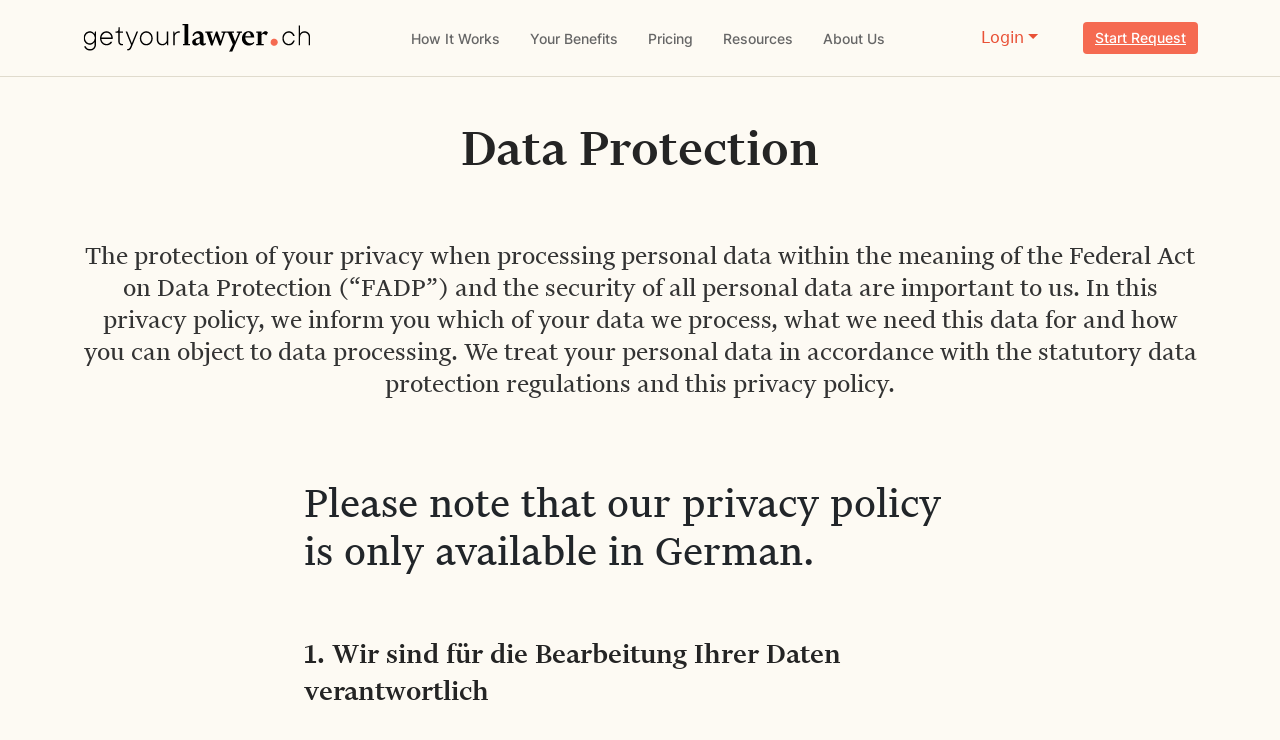

--- FILE ---
content_type: text/html; charset=UTF-8
request_url: https://www.getyourlawyer.ch/en/data-protection/
body_size: 36852
content:
<!DOCTYPE html><html lang="en-CH" prefix="og: https://ogp.me/ns#"><head><script data-no-optimize="1" type="pmdelayedscript" data-cfasync="false" data-no-defer="1" data-no-minify="1">var litespeed_docref=sessionStorage.getItem("litespeed_docref");litespeed_docref&&(Object.defineProperty(document,"referrer",{get:function(){return litespeed_docref}}),sessionStorage.removeItem("litespeed_docref"));</script> <meta charset="UTF-8">
 <script type="litespeed/javascript">(function(w,d,s,l,i){w[l]=w[l]||[];w[l].push({'gtm.start':new Date().getTime(),event:'gtm.js'});var f=d.getElementsByTagName(s)[0],j=d.createElement(s),dl=l!='dataLayer'?'&l='+l:'';j.async=!0;j.src='https://www.googletagmanager.com/gtm.js?id='+i+dl;f.parentNode.insertBefore(j,f)})(window,document,'script','dataLayer','GTM-TLTPTP3')</script> <link rel="icon" type="image/png" sizes="192x192" href="https://www.getyourlawyer.ch/wp-content/themes/getyourlawyer/Images/icons/favicon/apple-touch-icon.png"><link rel="icon" type="image/png" sizes="512x512" href="https://www.getyourlawyer.ch/wp-content/themes/getyourlawyer/Images/icons/favicon/favicon-32x32.png"><link rel="icon" type="image/png" sizes="512x512" href="https://www.getyourlawyer.ch/wp-content/themes/getyourlawyer/Images/icons/favicon/favicon-16x16.png"><link rel="manifest"  crossorigin="use-credentials" href="https://www.getyourlawyer.ch/wp-content/themes/getyourlawyer/Images/icons/favicon/site.json"><link rel="mask-icon" href="https://www.getyourlawyer.ch/wp-content/themes/getyourlawyer/Images/icons/favicon/safari-pinned-tab.svg" color="#0000"><style>body {
	background-color: #fdfaf3 !important;
	overflow-x: hidden;
}

/*
/*Menu*/
.mega-menu {
	display: flex;
	gap: 40px;
	list-style: none;
}
.mega-menu > .nav-item {
	position: relative;
}
.mega-menu > .nav-item > a {
	color: #fff;
	text-decoration: none;
	font-weight: bold;
	padding: 5px 15px;
	display: block;
	
}

/* First-level dropdown (columns) */
.mega-submenu {
	position: absolute;
	top: 100%;
	left: 0;
	display: none;
	flex-direction: row;
	background: #fff;
	padding: 20px;
	border-radius: 0 0 10px 10px;
	box-shadow: 0 5px 15px rgba(0,0,0,0.2);
	z-index: 999;
	width: 100%;
  	padding:20px 25px;
   
}
.mega-menu > .nav-item:hover > .mega-submenu {
	display: flex;
}
/* Columns in the mega submenu */
.mega-submenu > .nav-item {
	flex: 1;
	min-width: 150px;
	padding: 0 10px;
	list-style:none;
}
.mega-submenu ul.mega-sub-submenu{ padding:0px; margin:0px;}
.mega-submenu li.nav-item.level-1 a{	
	color: #242424;
    font-family: Inter;
    font-size: 14px;
    font-style: normal;
    font-weight: 500;
    line-height: 16px;
    padding: 0 !important;
   
	}
.mega-submenu ul.mega-sub-submenu li.nav-item.level-2 a{
	color: #242424;
    font-family: Inter;
    font-size: 16px;
    font-style: normal;
    font-weight: 500;
    line-height: 16px;
    padding: 0 !important;
   
	}	
.mega-submenu a {
	color: #333;
	padding: 5px 0;
	text-decoration: none;
	display: block;
}
/* Grandchild items */
.mega-sub-submenu {
	list-style: none;
	padding-left: 0px !important;
}
.mega-sub-submenu a {
	font-size: 0.9em;
	color: #555;
}
.mega-sub-submenu a:hover {
	color: #000;
}
 .mega-menu .nav-item.level-0 {
  padding:0 !important;
}
*/
/*Menu*/
 
 

#loginDropdown::after {
	border-bottom: 0;
	border-left: .3em solid transparent;
	border-right: .3em solid transparent;
	border-top: .3em solid;
	content: "";
	display: inline-block;
	margin-left: .255em;
	vertical-align: .255em;
}


.visible {
  display: block !important;
}
  
  
ul.dropdown-menu ul li {
	list-style: none !important;
}

.slick-next::before {
	content: '→';
}
.slick-prev::before {
	content: '←';
}


.h1, .h2, .h3, .h4, .h5, .h6, h1, h2, h3, h4, h5, h6,
.ce-mask_process h4,
.ce-mask_request h2,
#teaserTextBox h3, #footer_pageSlider h3, #footer_pageSlider h6,
.ce-mask_accordionfaq h2,
.ce-shortcut h6,
.ce-mask_contentheader h1{
    color: #242424;
}

.accordion-collapse {
  overflow: hidden;
  max-height: 0;
  transition: max-height 0.2s ease;
}

/* When content is shown */
.accordion-collapse.show {
  max-height: 500px; /* Or a large enough value to show full content */
}



p a, .ce-mask_textbox .formated--text a,
#teaserTextBox .items a,#teaserTextBox .items a:hover{
    color:#e95136 !important;
}

#information-bar a, .breadcrumb a,
a.bread_link_small{
    color:#666 !important;
}

#teaserTextBox li a,#teaserTextBox .items a{
    color:#333;
}

.ce-mask_textbox .formated--text a{
    color:#e95136;
}

#teaserTextBox .items a:hover{
    color:#e95136;

}

#loginDropdown::after {
	border-bottom: 0;
	border-left: .3em solid transparent;
	border-right: .3em solid transparent;
	border-top: .3em solid;
	content: "";
	display: inline-block;
	margin-left: .255em;
	vertical-align: .255em;
}


@media only screen and (max-width: 768px) {
footer  #menu-footer-menu-7{
    text-align: right;
  } 

}

.ce-shortcut ,
#footer_pageSlider{ display:none; }</style><base href="https://www.getyourlawyer.ch"><meta name="viewport" content="width=device-width, initial-scale=1"><link rel='preconnect' href='fonts.gstatic.com'><link rel='preconnect' href='cloudflare.com'><link rel='preconnect' href='fonts.googleapis.com'><link rel="alternate" href="https://www.getyourlawyer.ch/datenschutz/" hreflang="de-CH"><link rel="alternate" href="https://www.getyourlawyer.ch/en/data-protection/" hreflang="en-CH"><title>How do we use your data?</title><link rel="preload" href="https://www.getyourlawyer.ch/wp-content/uploads/2025/04/woman_brown_background.webp" as="image"><meta name="description" content="Data protection is important to us. Your data belongs only to you, we&#039;re committed to ensuring that it is as secure as possible."><meta name="robots" content="follow, index, max-snippet:-1, max-video-preview:-1, max-image-preview:large"><link rel="canonical" href="https://www.getyourlawyer.ch/en/data-protection/"><meta property="og:locale" content="en_US"><meta property="og:type" content="article"><meta property="og:title" content="How do we use your data?"><meta property="og:description" content="Data protection is important to us. Your data belongs only to you, we&#039;re committed to ensuring that it is as secure as possible."><meta property="og:url" content="https://www.getyourlawyer.ch/en/data-protection/"><meta property="og:site_name" content="GetYourLawyer"><meta property="og:updated_time" content="2025-07-22T14:50:53+00:00"><meta property="article:published_time" content="2025-05-02T07:15:46+00:00"><meta property="article:modified_time" content="2025-07-22T14:50:53+00:00"><meta name="twitter:card" content="summary_large_image"><meta name="twitter:title" content="How do we use your data?"><meta name="twitter:description" content="Data protection is important to us. Your data belongs only to you, we&#039;re committed to ensuring that it is as secure as possible."><meta name="twitter:label1" content="Time to read"><meta name="twitter:data1" content="Less than a minute"> <script type="application/ld+json" class="rank-math-schema-pro">{"@context":"https://schema.org","@graph":[{"@type":"Place","@id":"https://www.getyourlawyer.ch/#place","address":{"@type":"PostalAddress","streetAddress":"L\u00f6wenstrasse 40","addressLocality":"Zurich","addressRegion":"Zurich","postalCode":"8001","addressCountry":"CH"}},{"@type":["LegalService","Organization"],"@id":"https://www.getyourlawyer.ch/#organization","name":"GetYourLawyer","url":"https://www.getyourlawyer.ch","address":{"@type":"PostalAddress","streetAddress":"L\u00f6wenstrasse 40","addressLocality":"Zurich","addressRegion":"Zurich","postalCode":"8001","addressCountry":"CH"},"logo":{"@type":"ImageObject","@id":"https://www.getyourlawyer.ch/#logo","url":"https://www.getyourlawyer.ch/wp-content/uploads/2025/04/getyourlawyer_logo_nav.svg","contentUrl":"https://www.getyourlawyer.ch/wp-content/uploads/2025/04/getyourlawyer_logo_nav.svg","caption":"GetYourLawyer","inLanguage":"en-CH","width":"559","height":"69"},"openingHours":["Monday,Tuesday,Wednesday,Thursday,Friday,Saturday,Sunday 00:00-23:59"],"legalName":"GetYourLawyer AG","location":{"@id":"https://www.getyourlawyer.ch/#place"},"image":{"@id":"https://www.getyourlawyer.ch/#logo"},"telephone":"+41 43 505 19 00"},{"@type":"WebSite","@id":"https://www.getyourlawyer.ch/#website","url":"https://www.getyourlawyer.ch","name":"GetYourLawyer","publisher":{"@id":"https://www.getyourlawyer.ch/#organization"},"inLanguage":"en-CH"},{"@type":"BreadcrumbList","@id":"https://www.getyourlawyer.ch/en/data-protection/#breadcrumb","itemListElement":[{"@type":"ListItem","position":"1","item":{"@id":"https://www.getyourlawyer.ch","name":"Home"}},{"@type":"ListItem","position":"2","item":{"@id":"https://www.getyourlawyer.ch/en/data-protection/","name":"Data Protection"}}]},{"@type":"WebPage","@id":"https://www.getyourlawyer.ch/en/data-protection/#webpage","url":"https://www.getyourlawyer.ch/en/data-protection/","name":"How do we use your data?","datePublished":"2025-05-02T07:15:46+00:00","dateModified":"2025-07-22T14:50:53+00:00","isPartOf":{"@id":"https://www.getyourlawyer.ch/#website"},"inLanguage":"en-CH","breadcrumb":{"@id":"https://www.getyourlawyer.ch/en/data-protection/#breadcrumb"}},{"@type":"Person","@id":"https://www.getyourlawyer.ch/en/data-protection/#author","name":"gyl_admin","image":{"@type":"ImageObject","@id":"https://www.getyourlawyer.ch/wp-content/litespeed/avatar/87964557cb2470a06cc20a57673aaa92.jpg?ver=1769240676","url":"https://www.getyourlawyer.ch/wp-content/litespeed/avatar/87964557cb2470a06cc20a57673aaa92.jpg?ver=1769240676","caption":"gyl_admin","inLanguage":"en-CH"},"sameAs":["https://www.getyourlawyer.ch"],"worksFor":{"@id":"https://www.getyourlawyer.ch/#organization"}},{"@type":"Article","headline":"How do we use your data?","keywords":"data","datePublished":"2025-05-02T07:15:46+00:00","dateModified":"2025-07-22T14:50:53+00:00","author":{"@id":"https://www.getyourlawyer.ch/en/data-protection/#author","name":"gyl_admin"},"publisher":{"@id":"https://www.getyourlawyer.ch/#organization"},"description":"Data protection is important to us. Your data belongs only to you, we&#039;re committed to ensuring that it is as secure as possible.","name":"How do we use your data?","@id":"https://www.getyourlawyer.ch/en/data-protection/#richSnippet","isPartOf":{"@id":"https://www.getyourlawyer.ch/en/data-protection/#webpage"},"inLanguage":"en-CH","mainEntityOfPage":{"@id":"https://www.getyourlawyer.ch/en/data-protection/#webpage"}}]}</script> <link rel='dns-prefetch' href='//cdn.jsdelivr.net'><style id='wp-img-auto-sizes-contain-inline-css'>img:is([sizes=auto i],[sizes^="auto," i]){contain-intrinsic-size:3000px 1500px}
/*# sourceURL=wp-img-auto-sizes-contain-inline-css */</style><style id="litespeed-ccss">body{background-color:#fdfaf3!important;overflow-x:hidden}ul.dropdown-menu ul li{list-style:none!important}h1,h2,h3,.ce-mask_contentheader h1{color:#242424}#loginDropdown::after{border-bottom:0;border-left:.3em solid #fff0;border-right:.3em solid #fff0;border-top:.3em solid;content:"";display:inline-block;margin-left:.255em;vertical-align:.255em}:root{--wp-admin-theme-color:#007cba;--wp-admin-theme-color--rgb:0,124,186;--wp-admin-theme-color-darker-10:#006ba1;--wp-admin-theme-color-darker-10--rgb:0,107,161;--wp-admin-theme-color-darker-20:#005a87;--wp-admin-theme-color-darker-20--rgb:0,90,135;--wp-admin-border-width-focus:2px;--wp-block-synced-color:#7a00df;--wp-block-synced-color--rgb:122,0,223;--wp-bound-block-color:var(--wp-block-synced-color)}:root{--wp--preset--font-size--normal:16px;--wp--preset--font-size--huge:42px}:root{--bs-blue:#0d6efd;--bs-indigo:#6610f2;--bs-purple:#6f42c1;--bs-pink:#d63384;--bs-red:#dc3545;--bs-orange:#fd7e14;--bs-yellow:#ffc107;--bs-green:#198754;--bs-teal:#20c997;--bs-cyan:#0dcaf0;--bs-black:#000;--bs-white:#fff;--bs-gray:#6c757d;--bs-gray-dark:#343a40;--bs-gray-100:#f8f9fa;--bs-gray-200:#e9ecef;--bs-gray-300:#dee2e6;--bs-gray-400:#ced4da;--bs-gray-500:#adb5bd;--bs-gray-600:#6c757d;--bs-gray-700:#495057;--bs-gray-800:#343a40;--bs-gray-900:#212529;--bs-primary:#0d6efd;--bs-secondary:#6c757d;--bs-success:#198754;--bs-info:#0dcaf0;--bs-warning:#ffc107;--bs-danger:#dc3545;--bs-light:#f8f9fa;--bs-dark:#212529;--bs-primary-rgb:13,110,253;--bs-secondary-rgb:108,117,125;--bs-success-rgb:25,135,84;--bs-info-rgb:13,202,240;--bs-warning-rgb:255,193,7;--bs-danger-rgb:220,53,69;--bs-light-rgb:248,249,250;--bs-dark-rgb:33,37,41;--bs-primary-text-emphasis:#052c65;--bs-secondary-text-emphasis:#2b2f32;--bs-success-text-emphasis:#0a3622;--bs-info-text-emphasis:#055160;--bs-warning-text-emphasis:#664d03;--bs-danger-text-emphasis:#58151c;--bs-light-text-emphasis:#495057;--bs-dark-text-emphasis:#495057;--bs-primary-bg-subtle:#cfe2ff;--bs-secondary-bg-subtle:#e2e3e5;--bs-success-bg-subtle:#d1e7dd;--bs-info-bg-subtle:#cff4fc;--bs-warning-bg-subtle:#fff3cd;--bs-danger-bg-subtle:#f8d7da;--bs-light-bg-subtle:#fcfcfd;--bs-dark-bg-subtle:#ced4da;--bs-primary-border-subtle:#9ec5fe;--bs-secondary-border-subtle:#c4c8cb;--bs-success-border-subtle:#a3cfbb;--bs-info-border-subtle:#9eeaf9;--bs-warning-border-subtle:#ffe69c;--bs-danger-border-subtle:#f1aeb5;--bs-light-border-subtle:#e9ecef;--bs-dark-border-subtle:#adb5bd;--bs-white-rgb:255,255,255;--bs-black-rgb:0,0,0;--bs-font-sans-serif:system-ui,-apple-system,"Segoe UI",Roboto,"Helvetica Neue","Noto Sans","Liberation Sans",Arial,sans-serif,"Apple Color Emoji","Segoe UI Emoji","Segoe UI Symbol","Noto Color Emoji";--bs-font-monospace:SFMono-Regular,Menlo,Monaco,Consolas,"Liberation Mono","Courier New",monospace;--bs-gradient:linear-gradient(180deg, rgba(255, 255, 255, 0.15), rgba(255, 255, 255, 0));--bs-body-font-family:var(--bs-font-sans-serif);--bs-body-font-size:1rem;--bs-body-font-weight:400;--bs-body-line-height:1.5;--bs-body-color:#212529;--bs-body-color-rgb:33,37,41;--bs-body-bg:#fff;--bs-body-bg-rgb:255,255,255;--bs-emphasis-color:#000;--bs-emphasis-color-rgb:0,0,0;--bs-secondary-color:rgba(33, 37, 41, 0.75);--bs-secondary-color-rgb:33,37,41;--bs-secondary-bg:#e9ecef;--bs-secondary-bg-rgb:233,236,239;--bs-tertiary-color:rgba(33, 37, 41, 0.5);--bs-tertiary-color-rgb:33,37,41;--bs-tertiary-bg:#f8f9fa;--bs-tertiary-bg-rgb:248,249,250;--bs-heading-color:inherit;--bs-link-color:#0d6efd;--bs-link-color-rgb:13,110,253;--bs-link-decoration:underline;--bs-link-hover-color:#0a58ca;--bs-link-hover-color-rgb:10,88,202;--bs-code-color:#d63384;--bs-highlight-color:#212529;--bs-highlight-bg:#fff3cd;--bs-border-width:1px;--bs-border-style:solid;--bs-border-color:#dee2e6;--bs-border-color-translucent:rgba(0, 0, 0, 0.175);--bs-border-radius:0.375rem;--bs-border-radius-sm:0.25rem;--bs-border-radius-lg:0.5rem;--bs-border-radius-xl:1rem;--bs-border-radius-xxl:2rem;--bs-border-radius-2xl:var(--bs-border-radius-xxl);--bs-border-radius-pill:50rem;--bs-box-shadow:0 0.5rem 1rem rgba(0, 0, 0, 0.15);--bs-box-shadow-sm:0 0.125rem 0.25rem rgba(0, 0, 0, 0.075);--bs-box-shadow-lg:0 1rem 3rem rgba(0, 0, 0, 0.175);--bs-box-shadow-inset:inset 0 1px 2px rgba(0, 0, 0, 0.075);--bs-focus-ring-width:0.25rem;--bs-focus-ring-opacity:0.25;--bs-focus-ring-color:rgba(13, 110, 253, 0.25);--bs-form-valid-color:#198754;--bs-form-valid-border-color:#198754;--bs-form-invalid-color:#dc3545;--bs-form-invalid-border-color:#dc3545}*,::after,::before{box-sizing:border-box}@media (prefers-reduced-motion:no-preference){:root{scroll-behavior:smooth}}body{margin:0;font-family:var(--bs-body-font-family);font-size:var(--bs-body-font-size);font-weight:var(--bs-body-font-weight);line-height:var(--bs-body-line-height);color:var(--bs-body-color);text-align:var(--bs-body-text-align);background-color:var(--bs-body-bg);-webkit-text-size-adjust:100%}h1,h2,h3{margin-top:0;margin-bottom:.5rem;font-weight:500;line-height:1.2;color:var(--bs-heading-color)}h1{font-size:calc(1.375rem + 1.5vw)}@media (min-width:1200px){h1{font-size:2.5rem}}h2{font-size:calc(1.325rem + .9vw)}@media (min-width:1200px){h2{font-size:2rem}}h3{font-size:calc(1.3rem + .6vw)}@media (min-width:1200px){h3{font-size:1.75rem}}p{margin-top:0;margin-bottom:1rem}ul{padding-left:2rem}ul{margin-top:0;margin-bottom:1rem}ul ul{margin-bottom:0}a{color:rgba(var(--bs-link-color-rgb),var(--bs-link-opacity,1));text-decoration:underline}img{vertical-align:middle}button{border-radius:0}button{margin:0;font-family:inherit;font-size:inherit;line-height:inherit}button{text-transform:none}[type=button],button{-webkit-appearance:button}::-moz-focus-inner{padding:0;border-style:none}::-webkit-datetime-edit-day-field,::-webkit-datetime-edit-fields-wrapper,::-webkit-datetime-edit-hour-field,::-webkit-datetime-edit-minute,::-webkit-datetime-edit-month-field,::-webkit-datetime-edit-text,::-webkit-datetime-edit-year-field{padding:0}::-webkit-inner-spin-button{height:auto}::-webkit-search-decoration{-webkit-appearance:none}::-webkit-color-swatch-wrapper{padding:0}::-webkit-file-upload-button{font:inherit;-webkit-appearance:button}::file-selector-button{font:inherit;-webkit-appearance:button}.container{--bs-gutter-x:1.5rem;--bs-gutter-y:0;width:100%;padding-right:calc(var(--bs-gutter-x)*.5);padding-left:calc(var(--bs-gutter-x)*.5);margin-right:auto;margin-left:auto}@media (min-width:576px){.container{max-width:540px}}@media (min-width:768px){.container{max-width:720px}}@media (min-width:992px){.container{max-width:960px}}@media (min-width:1200px){.container{max-width:1140px}}@media (min-width:1400px){.container{max-width:1320px}}:root{--bs-breakpoint-xs:0;--bs-breakpoint-sm:576px;--bs-breakpoint-md:768px;--bs-breakpoint-lg:992px;--bs-breakpoint-xl:1200px;--bs-breakpoint-xxl:1400px}.btn{--bs-btn-padding-x:0.75rem;--bs-btn-padding-y:0.375rem;--bs-btn-font-family:;--bs-btn-font-size:1rem;--bs-btn-font-weight:400;--bs-btn-line-height:1.5;--bs-btn-color:var(--bs-body-color);--bs-btn-bg:transparent;--bs-btn-border-width:var(--bs-border-width);--bs-btn-border-color:transparent;--bs-btn-border-radius:var(--bs-border-radius);--bs-btn-hover-border-color:transparent;--bs-btn-box-shadow:inset 0 1px 0 rgba(255, 255, 255, 0.15),0 1px 1px rgba(0, 0, 0, 0.075);--bs-btn-disabled-opacity:0.65;--bs-btn-focus-box-shadow:0 0 0 0.25rem rgba(var(--bs-btn-focus-shadow-rgb), .5);display:inline-block;padding:var(--bs-btn-padding-y) var(--bs-btn-padding-x);font-family:var(--bs-btn-font-family);font-size:var(--bs-btn-font-size);font-weight:var(--bs-btn-font-weight);line-height:var(--bs-btn-line-height);color:var(--bs-btn-color);text-align:center;text-decoration:none;vertical-align:middle;border:var(--bs-btn-border-width) solid var(--bs-btn-border-color);border-radius:var(--bs-btn-border-radius);background-color:var(--bs-btn-bg)}.collapse:not(.show){display:none}.dropdown{position:relative}.dropdown-menu{--bs-dropdown-zindex:1000;--bs-dropdown-min-width:10rem;--bs-dropdown-padding-x:0;--bs-dropdown-padding-y:0.5rem;--bs-dropdown-spacer:0.125rem;--bs-dropdown-font-size:1rem;--bs-dropdown-color:var(--bs-body-color);--bs-dropdown-bg:var(--bs-body-bg);--bs-dropdown-border-color:var(--bs-border-color-translucent);--bs-dropdown-border-radius:var(--bs-border-radius);--bs-dropdown-border-width:var(--bs-border-width);--bs-dropdown-inner-border-radius:calc(var(--bs-border-radius) - var(--bs-border-width));--bs-dropdown-divider-bg:var(--bs-border-color-translucent);--bs-dropdown-divider-margin-y:0.5rem;--bs-dropdown-box-shadow:var(--bs-box-shadow);--bs-dropdown-link-color:var(--bs-body-color);--bs-dropdown-link-hover-color:var(--bs-body-color);--bs-dropdown-link-hover-bg:var(--bs-tertiary-bg);--bs-dropdown-link-active-color:#fff;--bs-dropdown-link-active-bg:#0d6efd;--bs-dropdown-link-disabled-color:var(--bs-tertiary-color);--bs-dropdown-item-padding-x:1rem;--bs-dropdown-item-padding-y:0.25rem;--bs-dropdown-header-color:#6c757d;--bs-dropdown-header-padding-x:1rem;--bs-dropdown-header-padding-y:0.5rem;position:absolute;z-index:var(--bs-dropdown-zindex);display:none;min-width:var(--bs-dropdown-min-width);padding:var(--bs-dropdown-padding-y) var(--bs-dropdown-padding-x);margin:0;font-size:var(--bs-dropdown-font-size);color:var(--bs-dropdown-color);text-align:left;list-style:none;background-color:var(--bs-dropdown-bg);background-clip:padding-box;border:var(--bs-dropdown-border-width) solid var(--bs-dropdown-border-color);border-radius:var(--bs-dropdown-border-radius)}.nav-link{display:block;padding:var(--bs-nav-link-padding-y) var(--bs-nav-link-padding-x);font-size:var(--bs-nav-link-font-size);font-weight:var(--bs-nav-link-font-weight);color:var(--bs-nav-link-color);text-decoration:none;background:0 0;border:0}.navbar{--bs-navbar-padding-x:0;--bs-navbar-padding-y:0.5rem;--bs-navbar-color:rgba(var(--bs-emphasis-color-rgb), 0.65);--bs-navbar-hover-color:rgba(var(--bs-emphasis-color-rgb), 0.8);--bs-navbar-disabled-color:rgba(var(--bs-emphasis-color-rgb), 0.3);--bs-navbar-active-color:rgba(var(--bs-emphasis-color-rgb), 1);--bs-navbar-brand-padding-y:0.3125rem;--bs-navbar-brand-margin-end:1rem;--bs-navbar-brand-font-size:1.25rem;--bs-navbar-brand-color:rgba(var(--bs-emphasis-color-rgb), 1);--bs-navbar-brand-hover-color:rgba(var(--bs-emphasis-color-rgb), 1);--bs-navbar-nav-link-padding-x:0.5rem;--bs-navbar-toggler-padding-y:0.25rem;--bs-navbar-toggler-padding-x:0.75rem;--bs-navbar-toggler-font-size:1.25rem;--bs-navbar-toggler-icon-bg:url("data:image/svg+xml,%3csvg xmlns='http://www.w3.org/2000/svg' viewBox='0 0 30 30'%3e%3cpath stroke='rgba%2833, 37, 41, 0.75%29' stroke-linecap='round' stroke-miterlimit='10' stroke-width='2' d='M4 7h22M4 15h22M4 23h22'/%3e%3c/svg%3e");--bs-navbar-toggler-border-color:rgba(var(--bs-emphasis-color-rgb), 0.15);--bs-navbar-toggler-border-radius:var(--bs-border-radius);--bs-navbar-toggler-focus-width:0.25rem;position:relative;display:flex;flex-wrap:wrap;align-items:center;justify-content:space-between;padding:var(--bs-navbar-padding-y) var(--bs-navbar-padding-x)}.navbar>.container{display:flex;flex-wrap:inherit;align-items:center;justify-content:space-between}.navbar-brand{padding-top:var(--bs-navbar-brand-padding-y);padding-bottom:var(--bs-navbar-brand-padding-y);margin-right:var(--bs-navbar-brand-margin-end);font-size:var(--bs-navbar-brand-font-size);color:var(--bs-navbar-brand-color);text-decoration:none;white-space:nowrap}.navbar-nav{--bs-nav-link-padding-x:0;--bs-nav-link-padding-y:0.5rem;--bs-nav-link-font-weight:;--bs-nav-link-color:var(--bs-navbar-color);--bs-nav-link-hover-color:var(--bs-navbar-hover-color);--bs-nav-link-disabled-color:var(--bs-navbar-disabled-color);display:flex;flex-direction:column;padding-left:0;margin-bottom:0;list-style:none}.navbar-nav .dropdown-menu{position:static}.navbar-toggler{padding:var(--bs-navbar-toggler-padding-y) var(--bs-navbar-toggler-padding-x);font-size:var(--bs-navbar-toggler-font-size);line-height:1;color:var(--bs-navbar-color);background-color:#fff0;border:var(--bs-border-width) solid var(--bs-navbar-toggler-border-color);border-radius:var(--bs-navbar-toggler-border-radius)}@media (min-width:992px){.navbar-expand-lg{flex-wrap:nowrap;justify-content:flex-start}.navbar-expand-lg .navbar-nav{flex-direction:row}.navbar-expand-lg .navbar-nav .dropdown-menu{position:absolute}.navbar-expand-lg .navbar-nav .nav-link{padding-right:var(--bs-navbar-nav-link-padding-x);padding-left:var(--bs-navbar-nav-link-padding-x)}.navbar-expand-lg .navbar-toggler{display:none}}.fixed-top{position:fixed;top:0;right:0;left:0;z-index:1030}.flex-wrap{flex-wrap:wrap!important}.mt-0{margin-top:0!important}.text-center{text-align:center!important}h1,h2,h3{font-family:"Financier-Text";color:#242424}.ce-mask_leadtext>.container>div div>p{font-family:"Financier-Text",serif!important}.ce .container .centered .formated--text h3{color:#242424}#mainMenu>.container,.ce-mask_textbox>.container{position:relative}#mainMenu>.container>button>span:not(:last-of-type),#mainMenu>.container>div.buttons--area>div>ul>li:not(:last-child){margin-bottom:5px}h3{margin-bottom:1rem!important}.nav-item.dropdown .nav-link{padding-right:.5rem!important}#content{padding-top:56px}.formated--text h3{font-size:31px;margin-bottom:20px!important;padding-top:35px}#mainMenu>.container .block--area li>a>img{display:none}#mainMenu{background-color:#fdfaf3;border-bottom:1px solid #e0dbcd}#mainMenu>.container>a{padding-bottom:16px;padding-top:16px}#mainMenu>.container>button{padding:0}#mainMenu>.container>button>span{background-color:#333;display:block;height:2px;width:20px}#mainMenu>.container .block--area li{margin-bottom:0;margin-left:0}#mainMenu>.container .block--area li>a{align-items:center;border-bottom:1px solid transparent!important;color:#666;display:flex;font-family:Inter;font-size:14px;font-style:normal;font-weight:500;justify-content:space-between;line-height:16px;padding:20px 0!important;width:100%}#mainMenu>.container>div:not(.buttons--area){margin-top:3px;width:100%}#mainMenu>.container>div:not(.buttons--area)>.block--area{display:flex;justify-content:center;position:static}#mainMenu>.container>div:not(.buttons--area)>.block--area>ul{padding-left:0!important}#mainMenu>.container>div:not(.buttons--area)>.block--area>ul .dropdown,#mainMenu>.container>div:not(.buttons--area)>.block--area>ul>li{position:static}@media (min-width:992px){#mainMenu>.container>div:not(.buttons--area){display:block!important}#mainMenu>.container>div:not(.buttons--area)>.block--area>ul>li{padding:0 15px}}@media (min-width:992px) and (max-width:1199.98px){#mainMenu>.container>div:not(.buttons--area)>.block--area>ul>li{padding:0 7px}}#mainMenu>.container>div:not(.buttons--area)>.block--area>ul>li.dropdown{border:0}#mainMenu>.container>div:not(.buttons--area)>.block--area>ul>li.dropdown>ul{grid-gap:32px;background-color:#fffdfa;border:0;border-radius:4px;box-shadow:0 24px 40px rgb(0 0 0/.08),0 16px 24px rgb(0 0 0/.04),0 4px 8px rgb(0 0 0/.04),0 0 1px rgb(0 0 0/.04);grid-template-columns:repeat(4,1fr);left:65px;padding:48px 32px!important;position:absolute;top:calc(100% + 1px);width:calc(100% - 130px)}#mainMenu>.container>div:not(.buttons--area)>.block--area>ul>li.dropdown>ul>li>a{color:#242424;font-family:Inter;font-size:14px;font-style:normal;font-weight:500;line-height:16px;padding:0!important}#mainMenu>.container>div:not(.buttons--area)>.block--area>ul>li.dropdown>ul>li>ul{background-color:#fff0;display:block;margin-top:16px;padding-left:0!important}#mainMenu>.container>div:not(.buttons--area)>.block--area>ul>li.dropdown>ul>li>ul>li:not(:last-of-type){margin-bottom:12px}#mainMenu>.container>div:not(.buttons--area)>.block--area>ul>li.dropdown>ul>li>ul>li>a{color:#333;font-family:Inter;font-size:16px;font-style:normal;font-weight:400;line-height:20px;padding:0!important}#mainMenu>.container>div.buttons--area{display:none;width:100%}#mainMenu>.container>div.buttons--area>div>ul{background-color:#fdfaf3;border:1px solid #e0dbcd;border-radius:0 0 10px 10px;border-top:none;margin:0;min-width:-moz-fit-content;min-width:fit-content;padding:10px 15px!important;top:120%;width:-moz-fit-content;width:fit-content}#mainMenu>.container>div.buttons--area>div>ul:before{background-color:#fdfaf3;content:"";height:10px;left:-1px;position:absolute;top:-6px;width:102%}#mainMenu>.container>div.buttons--area>div>ul>li{margin:0}#mainMenu>.container>div.buttons--area>div>ul>li>a{border-bottom-width:0;color:#666;font-family:Inter;font-size:14px;font-weight:500}#mainMenu>.container>div.buttons--area>a,#mainMenu>.container>div.buttons--area>div>button{white-space:nowrap}#mainMenu>.container>div.buttons--area>div>button.btn{color:#e95136;margin-right:32px}@media (max-width:991.98px){#mainMenu>.container{overflow:hidden}#mainMenu>.container .block--area{height:calc(100vh - 199px);width:100%}#mainMenu>.container .block--area>ul{width:100%}#mainMenu>.container .block--area li{list-style-type:none}#mainMenu>.container .block--area li>a{border-bottom:1px solid #e0dbcd!important;color:#242424;font-size:16px;font-weight:400;line-height:20px;padding:20px 0 19px;width:100%}#mainMenu>.container .block--area li>a>img{display:inline-block;position:absolute;right:16px}#mainMenu>.container>div:not(.buttons--area)>.block--area{background-color:#fff0;border-right:0;border-top:1px solid #e0dbcd}#mainMenu>.container>div.buttons--area>div>ul{justify-content:space-around;top:100%;width:100%}#mainMenu>.container>div.buttons--area>div>ul:before{content:unset}#mainMenu>.container>div.buttons--area>div>ul>li{margin-bottom:0!important}#mainMenu>.container>div.buttons--area>a,#mainMenu>.container>div.buttons--area>div>button{font-family:Inter;font-size:16px!important;font-style:normal;font-weight:500;line-height:20px!important;padding:12px 20px!important;width:100%}#mainMenu>.container>div.buttons--area>div>button.btn{align-items:center;border:1px solid #e0dbcd;border-radius:4px;color:#333;display:inline-flex;flex-direction:row;justify-content:center;order:1}.block{background-color:#fdfaf3;height:calc(100% - 142px);left:100%;padding:0;position:absolute;top:64px;visibility:visible;width:100%;z-index:1}}#mainMenu>.container>div.buttons--area>a.enquiry{align-items:center;background-color:#f56a51;border-radius:4px;color:#fff;display:inline-flex;flex-direction:row;font-family:Inter;font-size:14px;font-style:normal;font-weight:500;justify-content:center;line-height:16px;padding:8px 12px}.fixed-top,body{padding-right:0!important}@media (max-width:991.98px){.block .block{top:0!important}.block-header a{border-bottom:1px solid #e0dbcd!important;color:#242424!important;font-size:16px;font-weight:400;line-height:20px;padding:22px 0 18px 40px!important;width:100%}.block-header a img{left:0;position:absolute;rotate:180deg;top:18px}.block-body ul{padding-left:0!important}}.ce-mask_contentheader,.ce-mask_leadtext,.ce-mask_textbox{background-color:#fdfaf3}.ce-mask_contentheader>.container>header>h1{font-size:56px;line-height:56px;text-align:center}h1,h2,h3{color:#242424}a,li,p{color:#444}.ce-mask_leadtext>.container>div{margin-top:24px}.ce-mask_leadtext>.container>div.center_content{align-items:center;display:flex;flex-direction:column}.ce-mask_leadtext>.container>div div>p{color:#333;font-family:Financier Text;font-size:28px;font-weight:400;letter-spacing:0;line-height:32px}.ce-mask_textbox>.container>div>header>h2{font-size:46px;font-weight:400;line-height:48px}.ce-mask_textbox>.container>div>div p{font-family:SF Pro Text,Roboto;font-size:16px;font-weight:400;line-height:24px}.ce-mask_textbox>.container>div>div{margin:24px 0}@media (max-width:767.98px){.ce-mask_contentheader>.container>header>h1{font-size:30px;line-height:32px}.ce-mask_leadtext>.container>div div>p{font-size:24px;line-height:28px}}.ce-mask_textbox>.container>div.centered{margin:auto;max-width:672px}@media (max-width:767.98px){.ce-mask_textbox>.container>div>header>h2{font-size:34px;line-height:36px}}@media (max-width:1199.98px){#mainMenu>.container>div:not(.buttons--area)>.block--area>ul>li.dropdown>ul{grid-template-columns:repeat(2,1fr)}}@media (min-width:992px){#mainMenu>.container>div.buttons--area{display:contents;width:auto}.block{display:none}}body{background-color:#fdfaf3!important;overflow-x:hidden}a,li,p{font-family:SF Pro Text,Roboto,serif;font-size:16px;font-weight:400;line-height:24px}a{text-decoration:none}.mt-default{margin-top:4rem!important}.mb-default{margin-bottom:4rem!important}:root{--wp--preset--aspect-ratio--square:1;--wp--preset--aspect-ratio--4-3:4/3;--wp--preset--aspect-ratio--3-4:3/4;--wp--preset--aspect-ratio--3-2:3/2;--wp--preset--aspect-ratio--2-3:2/3;--wp--preset--aspect-ratio--16-9:16/9;--wp--preset--aspect-ratio--9-16:9/16;--wp--preset--color--black:#000000;--wp--preset--color--cyan-bluish-gray:#abb8c3;--wp--preset--color--white:#ffffff;--wp--preset--color--pale-pink:#f78da7;--wp--preset--color--vivid-red:#cf2e2e;--wp--preset--color--luminous-vivid-orange:#ff6900;--wp--preset--color--luminous-vivid-amber:#fcb900;--wp--preset--color--light-green-cyan:#7bdcb5;--wp--preset--color--vivid-green-cyan:#00d084;--wp--preset--color--pale-cyan-blue:#8ed1fc;--wp--preset--color--vivid-cyan-blue:#0693e3;--wp--preset--color--vivid-purple:#9b51e0;--wp--preset--gradient--vivid-cyan-blue-to-vivid-purple:linear-gradient(135deg,rgba(6,147,227,1) 0%,rgb(155,81,224) 100%);--wp--preset--gradient--light-green-cyan-to-vivid-green-cyan:linear-gradient(135deg,rgb(122,220,180) 0%,rgb(0,208,130) 100%);--wp--preset--gradient--luminous-vivid-amber-to-luminous-vivid-orange:linear-gradient(135deg,rgba(252,185,0,1) 0%,rgba(255,105,0,1) 100%);--wp--preset--gradient--luminous-vivid-orange-to-vivid-red:linear-gradient(135deg,rgba(255,105,0,1) 0%,rgb(207,46,46) 100%);--wp--preset--gradient--very-light-gray-to-cyan-bluish-gray:linear-gradient(135deg,rgb(238,238,238) 0%,rgb(169,184,195) 100%);--wp--preset--gradient--cool-to-warm-spectrum:linear-gradient(135deg,rgb(74,234,220) 0%,rgb(151,120,209) 20%,rgb(207,42,186) 40%,rgb(238,44,130) 60%,rgb(251,105,98) 80%,rgb(254,248,76) 100%);--wp--preset--gradient--blush-light-purple:linear-gradient(135deg,rgb(255,206,236) 0%,rgb(152,150,240) 100%);--wp--preset--gradient--blush-bordeaux:linear-gradient(135deg,rgb(254,205,165) 0%,rgb(254,45,45) 50%,rgb(107,0,62) 100%);--wp--preset--gradient--luminous-dusk:linear-gradient(135deg,rgb(255,203,112) 0%,rgb(199,81,192) 50%,rgb(65,88,208) 100%);--wp--preset--gradient--pale-ocean:linear-gradient(135deg,rgb(255,245,203) 0%,rgb(182,227,212) 50%,rgb(51,167,181) 100%);--wp--preset--gradient--electric-grass:linear-gradient(135deg,rgb(202,248,128) 0%,rgb(113,206,126) 100%);--wp--preset--gradient--midnight:linear-gradient(135deg,rgb(2,3,129) 0%,rgb(40,116,252) 100%);--wp--preset--font-size--small:13px;--wp--preset--font-size--medium:20px;--wp--preset--font-size--large:36px;--wp--preset--font-size--x-large:42px;--wp--preset--spacing--20:0.44rem;--wp--preset--spacing--30:0.67rem;--wp--preset--spacing--40:1rem;--wp--preset--spacing--50:1.5rem;--wp--preset--spacing--60:2.25rem;--wp--preset--spacing--70:3.38rem;--wp--preset--spacing--80:5.06rem;--wp--preset--shadow--natural:6px 6px 9px rgba(0, 0, 0, 0.2);--wp--preset--shadow--deep:12px 12px 50px rgba(0, 0, 0, 0.4);--wp--preset--shadow--sharp:6px 6px 0px rgba(0, 0, 0, 0.2);--wp--preset--shadow--outlined:6px 6px 0px -3px rgba(255, 255, 255, 1), 6px 6px rgba(0, 0, 0, 1);--wp--preset--shadow--crisp:6px 6px 0px rgba(0, 0, 0, 1)}</style><link rel="preload" data-asynced="1" data-optimized="2" as="style" onload="this.onload=null;this.rel='stylesheet'" href="https://www.getyourlawyer.ch/wp-content/litespeed/ucss/24d5244b688825201f63993d7629d205.css?ver=cd390" /><script data-optimized="1" type="pmdelayedscript" data-src="https://www.getyourlawyer.ch/wp-content/plugins/litespeed-cache/assets/js/css_async.min.js" data-perfmatters-type="litespeed/javascript" data-cfasync="false" data-no-optimize="1" data-no-defer="1" data-no-minify="1"></script> <style id='global-styles-inline-css'>:root{--wp--preset--aspect-ratio--square: 1;--wp--preset--aspect-ratio--4-3: 4/3;--wp--preset--aspect-ratio--3-4: 3/4;--wp--preset--aspect-ratio--3-2: 3/2;--wp--preset--aspect-ratio--2-3: 2/3;--wp--preset--aspect-ratio--16-9: 16/9;--wp--preset--aspect-ratio--9-16: 9/16;--wp--preset--color--black: #000000;--wp--preset--color--cyan-bluish-gray: #abb8c3;--wp--preset--color--white: #ffffff;--wp--preset--color--pale-pink: #f78da7;--wp--preset--color--vivid-red: #cf2e2e;--wp--preset--color--luminous-vivid-orange: #ff6900;--wp--preset--color--luminous-vivid-amber: #fcb900;--wp--preset--color--light-green-cyan: #7bdcb5;--wp--preset--color--vivid-green-cyan: #00d084;--wp--preset--color--pale-cyan-blue: #8ed1fc;--wp--preset--color--vivid-cyan-blue: #0693e3;--wp--preset--color--vivid-purple: #9b51e0;--wp--preset--gradient--vivid-cyan-blue-to-vivid-purple: linear-gradient(135deg,rgb(6,147,227) 0%,rgb(155,81,224) 100%);--wp--preset--gradient--light-green-cyan-to-vivid-green-cyan: linear-gradient(135deg,rgb(122,220,180) 0%,rgb(0,208,130) 100%);--wp--preset--gradient--luminous-vivid-amber-to-luminous-vivid-orange: linear-gradient(135deg,rgb(252,185,0) 0%,rgb(255,105,0) 100%);--wp--preset--gradient--luminous-vivid-orange-to-vivid-red: linear-gradient(135deg,rgb(255,105,0) 0%,rgb(207,46,46) 100%);--wp--preset--gradient--very-light-gray-to-cyan-bluish-gray: linear-gradient(135deg,rgb(238,238,238) 0%,rgb(169,184,195) 100%);--wp--preset--gradient--cool-to-warm-spectrum: linear-gradient(135deg,rgb(74,234,220) 0%,rgb(151,120,209) 20%,rgb(207,42,186) 40%,rgb(238,44,130) 60%,rgb(251,105,98) 80%,rgb(254,248,76) 100%);--wp--preset--gradient--blush-light-purple: linear-gradient(135deg,rgb(255,206,236) 0%,rgb(152,150,240) 100%);--wp--preset--gradient--blush-bordeaux: linear-gradient(135deg,rgb(254,205,165) 0%,rgb(254,45,45) 50%,rgb(107,0,62) 100%);--wp--preset--gradient--luminous-dusk: linear-gradient(135deg,rgb(255,203,112) 0%,rgb(199,81,192) 50%,rgb(65,88,208) 100%);--wp--preset--gradient--pale-ocean: linear-gradient(135deg,rgb(255,245,203) 0%,rgb(182,227,212) 50%,rgb(51,167,181) 100%);--wp--preset--gradient--electric-grass: linear-gradient(135deg,rgb(202,248,128) 0%,rgb(113,206,126) 100%);--wp--preset--gradient--midnight: linear-gradient(135deg,rgb(2,3,129) 0%,rgb(40,116,252) 100%);--wp--preset--font-size--small: 13px;--wp--preset--font-size--medium: 20px;--wp--preset--font-size--large: 36px;--wp--preset--font-size--x-large: 42px;--wp--preset--spacing--20: 0.44rem;--wp--preset--spacing--30: 0.67rem;--wp--preset--spacing--40: 1rem;--wp--preset--spacing--50: 1.5rem;--wp--preset--spacing--60: 2.25rem;--wp--preset--spacing--70: 3.38rem;--wp--preset--spacing--80: 5.06rem;--wp--preset--shadow--natural: 6px 6px 9px rgba(0, 0, 0, 0.2);--wp--preset--shadow--deep: 12px 12px 50px rgba(0, 0, 0, 0.4);--wp--preset--shadow--sharp: 6px 6px 0px rgba(0, 0, 0, 0.2);--wp--preset--shadow--outlined: 6px 6px 0px -3px rgb(255, 255, 255), 6px 6px rgb(0, 0, 0);--wp--preset--shadow--crisp: 6px 6px 0px rgb(0, 0, 0);}:where(.is-layout-flex){gap: 0.5em;}:where(.is-layout-grid){gap: 0.5em;}body .is-layout-flex{display: flex;}.is-layout-flex{flex-wrap: wrap;align-items: center;}.is-layout-flex > :is(*, div){margin: 0;}body .is-layout-grid{display: grid;}.is-layout-grid > :is(*, div){margin: 0;}:where(.wp-block-columns.is-layout-flex){gap: 2em;}:where(.wp-block-columns.is-layout-grid){gap: 2em;}:where(.wp-block-post-template.is-layout-flex){gap: 1.25em;}:where(.wp-block-post-template.is-layout-grid){gap: 1.25em;}.has-black-color{color: var(--wp--preset--color--black) !important;}.has-cyan-bluish-gray-color{color: var(--wp--preset--color--cyan-bluish-gray) !important;}.has-white-color{color: var(--wp--preset--color--white) !important;}.has-pale-pink-color{color: var(--wp--preset--color--pale-pink) !important;}.has-vivid-red-color{color: var(--wp--preset--color--vivid-red) !important;}.has-luminous-vivid-orange-color{color: var(--wp--preset--color--luminous-vivid-orange) !important;}.has-luminous-vivid-amber-color{color: var(--wp--preset--color--luminous-vivid-amber) !important;}.has-light-green-cyan-color{color: var(--wp--preset--color--light-green-cyan) !important;}.has-vivid-green-cyan-color{color: var(--wp--preset--color--vivid-green-cyan) !important;}.has-pale-cyan-blue-color{color: var(--wp--preset--color--pale-cyan-blue) !important;}.has-vivid-cyan-blue-color{color: var(--wp--preset--color--vivid-cyan-blue) !important;}.has-vivid-purple-color{color: var(--wp--preset--color--vivid-purple) !important;}.has-black-background-color{background-color: var(--wp--preset--color--black) !important;}.has-cyan-bluish-gray-background-color{background-color: var(--wp--preset--color--cyan-bluish-gray) !important;}.has-white-background-color{background-color: var(--wp--preset--color--white) !important;}.has-pale-pink-background-color{background-color: var(--wp--preset--color--pale-pink) !important;}.has-vivid-red-background-color{background-color: var(--wp--preset--color--vivid-red) !important;}.has-luminous-vivid-orange-background-color{background-color: var(--wp--preset--color--luminous-vivid-orange) !important;}.has-luminous-vivid-amber-background-color{background-color: var(--wp--preset--color--luminous-vivid-amber) !important;}.has-light-green-cyan-background-color{background-color: var(--wp--preset--color--light-green-cyan) !important;}.has-vivid-green-cyan-background-color{background-color: var(--wp--preset--color--vivid-green-cyan) !important;}.has-pale-cyan-blue-background-color{background-color: var(--wp--preset--color--pale-cyan-blue) !important;}.has-vivid-cyan-blue-background-color{background-color: var(--wp--preset--color--vivid-cyan-blue) !important;}.has-vivid-purple-background-color{background-color: var(--wp--preset--color--vivid-purple) !important;}.has-black-border-color{border-color: var(--wp--preset--color--black) !important;}.has-cyan-bluish-gray-border-color{border-color: var(--wp--preset--color--cyan-bluish-gray) !important;}.has-white-border-color{border-color: var(--wp--preset--color--white) !important;}.has-pale-pink-border-color{border-color: var(--wp--preset--color--pale-pink) !important;}.has-vivid-red-border-color{border-color: var(--wp--preset--color--vivid-red) !important;}.has-luminous-vivid-orange-border-color{border-color: var(--wp--preset--color--luminous-vivid-orange) !important;}.has-luminous-vivid-amber-border-color{border-color: var(--wp--preset--color--luminous-vivid-amber) !important;}.has-light-green-cyan-border-color{border-color: var(--wp--preset--color--light-green-cyan) !important;}.has-vivid-green-cyan-border-color{border-color: var(--wp--preset--color--vivid-green-cyan) !important;}.has-pale-cyan-blue-border-color{border-color: var(--wp--preset--color--pale-cyan-blue) !important;}.has-vivid-cyan-blue-border-color{border-color: var(--wp--preset--color--vivid-cyan-blue) !important;}.has-vivid-purple-border-color{border-color: var(--wp--preset--color--vivid-purple) !important;}.has-vivid-cyan-blue-to-vivid-purple-gradient-background{background: var(--wp--preset--gradient--vivid-cyan-blue-to-vivid-purple) !important;}.has-light-green-cyan-to-vivid-green-cyan-gradient-background{background: var(--wp--preset--gradient--light-green-cyan-to-vivid-green-cyan) !important;}.has-luminous-vivid-amber-to-luminous-vivid-orange-gradient-background{background: var(--wp--preset--gradient--luminous-vivid-amber-to-luminous-vivid-orange) !important;}.has-luminous-vivid-orange-to-vivid-red-gradient-background{background: var(--wp--preset--gradient--luminous-vivid-orange-to-vivid-red) !important;}.has-very-light-gray-to-cyan-bluish-gray-gradient-background{background: var(--wp--preset--gradient--very-light-gray-to-cyan-bluish-gray) !important;}.has-cool-to-warm-spectrum-gradient-background{background: var(--wp--preset--gradient--cool-to-warm-spectrum) !important;}.has-blush-light-purple-gradient-background{background: var(--wp--preset--gradient--blush-light-purple) !important;}.has-blush-bordeaux-gradient-background{background: var(--wp--preset--gradient--blush-bordeaux) !important;}.has-luminous-dusk-gradient-background{background: var(--wp--preset--gradient--luminous-dusk) !important;}.has-pale-ocean-gradient-background{background: var(--wp--preset--gradient--pale-ocean) !important;}.has-electric-grass-gradient-background{background: var(--wp--preset--gradient--electric-grass) !important;}.has-midnight-gradient-background{background: var(--wp--preset--gradient--midnight) !important;}.has-small-font-size{font-size: var(--wp--preset--font-size--small) !important;}.has-medium-font-size{font-size: var(--wp--preset--font-size--medium) !important;}.has-large-font-size{font-size: var(--wp--preset--font-size--large) !important;}.has-x-large-font-size{font-size: var(--wp--preset--font-size--x-large) !important;}
/*# sourceURL=global-styles-inline-css */</style><style id='classic-theme-styles-inline-css'>/*! This file is auto-generated */
.wp-block-button__link{color:#fff;background-color:#32373c;border-radius:9999px;box-shadow:none;text-decoration:none;padding:calc(.667em + 2px) calc(1.333em + 2px);font-size:1.125em}.wp-block-file__button{background:#32373c;color:#fff;text-decoration:none}
/*# sourceURL=/wp-includes/css/classic-themes.min.css */</style><link data-asynced="1" as="style" onload="this.onload=null;this.rel='stylesheet'"  rel='preload' id='bootstrap-css-css' href='https://cdn.jsdelivr.net/npm/bootstrap@5.3.3/dist/css/bootstrap.min.css?ver=5.3.3' media='all'><link rel="https://api.w.org/" href="https://www.getyourlawyer.ch/wp-json/"><link rel="alternate" title="JSON" type="application/json" href="https://www.getyourlawyer.ch/wp-json/wp/v2/pages/3843"><link rel="preconnect" href="https://cdn.jsdelivr.net/" crossorigin><link rel="dns-prefetch" href="https://cdn.jsdelivr.net/"> <script type="pmdelayedscript" data-src="https://cdn.jsdelivr.net/gh/digitalcounsels/ga-legacy-cookie-parser@0.4.1/dist/ga-legacy-cookie-parser.min.js" data-perfmatters-type="litespeed/javascript" data-cfasync="false" data-no-optimize="1" data-no-defer="1" data-no-minify="1"></script> <script data-no-optimize="1" type="pmdelayedscript" data-cfasync="false" data-no-defer="1" data-no-minify="1">document.addEventListener("DOMContentLoaded", function() {
        if (typeof GAParser === "function") {
            var parser = new GAParser(["www.alt.getyourlawyer.ch"], "UA-92592357-2");
            parser.setCookie("_ga-legacy-tracking", false); // true = session cookie, false = persistent
        } else {
            console.warn("GAParser is not defined. The GA legacy cookie parser script may not have loaded yet.");
        }
    });</script> <link rel="icon" href="https://www.getyourlawyer.ch/wp-content/uploads/2025/05/favicon-32x32-1.png" sizes="32x32"><link rel="icon" href="https://www.getyourlawyer.ch/wp-content/uploads/2025/05/favicon-32x32-1.png" sizes="192x192"><link rel="apple-touch-icon" href="https://www.getyourlawyer.ch/wp-content/uploads/2025/05/favicon-32x32-1.png"><meta name="msapplication-TileImage" content="https://www.getyourlawyer.ch/wp-content/uploads/2025/05/favicon-32x32-1.png"><style id="wp-custom-css">.page-id-3810 #information-bar {
    display: none; 
}

/* 
.page-id-5582 .ce-mask_head {
    background-color: #fdfaf3 !important;
}
.page-id-5582 .ce-mask_head h1 {
    color: #242424 !important;
}
.page-id-5582 .ce-mask_head p {
    color: #444 !important;
}
*/

body.page-id-246 .ce-mask_teaser_box_multicolumn > .container > div {
    grid-template-columns: repeat(auto-fit, minmax(30%, 1fr)) !important;
}

.page-id-246 #teaserBoxMultiColumn h5 {
    word-break: break-word;
}

@media (min-width: 992px) and (max-width: 1199.98px) {
    #mainMenu .block--area > ul > li {
        padding: 0 5px;
    }
}

/* Blog Header */
table th, table td {
    border: 1px solid #000;
    padding: 8px;
    word-break: break-all;
}
table {
    margin-bottom: 30px;
}
.blog-header {
    text-align: center;
    padding: 60px 0 40px;
    color: white;
    margin-bottom: 40px;
    border-radius: 0 0 20px 20px;
}
.single__content img {
    max-width: 100%;
}
.blog-title {
    font-size: 3rem;
    font-weight: 700;
    margin-bottom: 15px;
    text-shadow: 2px 2px 4px rgba(0,0,0,0.3);
}
.blog-description {
    font-size: 1.2rem;
    opacity: 0.9;
    font-weight: 300;
}

/* Blog Grid */
.blog-grid {
    display: grid;
    grid-template-columns: repeat(auto-fit, minmax(350px, 1fr));
    gap: 30px;
    margin-bottom: 50px;
}

/* Blog Cards */
.blog-card {
    background: white;
    border-radius: 15px;
    overflow: hidden;
    box-shadow: 0 10px 30px rgba(0,0,0,0.1);
    transition: all 0.3s ease;
    border: 1px solid #e9ecef;
}
.blog-card:hover {
    transform: translateY(-5px);
    box-shadow: 0 20px 40px rgba(0,0,0,0.15);
}
.blog-card-image {
    position: relative;
    overflow: hidden;
    height: 250px;
}
.blog-thumbnail {
    width: 100%;
    height: 100%;
    object-fit: cover;
    transition: transform 0.3s ease;
}
.blog-card:hover .blog-thumbnail {
    transform: scale(1.05);
}

/* Sticky Box */
.sticky__box {
    border: 1px solid #e0dbcd;
    border-radius: 5px;
    background: #fff;
    top: 100px;
}
.sticky__box ol {
    counter-reset: number;
    padding-left: 0 !important;
}
.sticky__box li {
    counter-increment: number;
    list-style-type: none;
    margin-left: 0;
    padding-left: 36px;
    position: relative;
    text-align: left;
    margin-bottom: 28px;
}
.sticky__box li:before {
    align-items: center;
    background-color: #f56a51;
    border-radius: 50%;
    color: #fff;
    content: counter(number);
    display: flex;
    font-family: "SF Pro", Roboto, sans-serif;
    font-size: 12px;
    font-weight: 600;
    height: 24px;
    justify-content: center;
    line-height: 12px;
    width: 24px;
    left: 0;
    position: absolute;
}
.sticky__box li span {
    font-family: Inter, sans-serif;
    font-size: 18px;
    font-weight: 500;
    line-height: 24px;
}
.sticky__box li:not(:last-of-type):after {
    background-image: url(/wp-content/themes/getyourlawyer/Images/spacer.svg);
    background-repeat: no-repeat;
    bottom: -20px;
    content: "";
    height: 12px;
    width: 100%;
    left: 0;
    position: absolute;
}

/* Blog Placeholder */
.blog-placeholder {
    width: 100%;
    height: 100%;
    background: linear-gradient(45deg, #f0f0f0, #e0e0e0);
    display: flex;
    align-items: center;
    justify-content: center;
}
.placeholder-text {
    color: #999;
    font-size: 1.1rem;
    font-weight: 500;
}

/* Blog Card Content */
.blog-card-content {
    padding: 25px;
}
.blog-meta {
    display: flex;
    justify-content: space-between;
    align-items: center;
    margin-bottom: 15px;
    font-size: 0.9rem;
    color: #666;
}
.blog-date {
    background: #f8f9fa;
    padding: 5px 12px;
    border-radius: 20px;
    font-weight: 500;
}
.blog-category a {
    color: #667eea;
    text-decoration: none;
    font-weight: 500;
    transition: color 0.3s ease;
}
.blog-category a:hover {
    color: #764ba2;
}
.blog-card-title {
    font-size: 1.4rem;
    margin-bottom: 15px;
    line-height: 1.3;
}
.blog-card-title a {
    color: #333;
    text-decoration: none;
    transition: color 0.3s ease;
    font-size: inherit;
    font-weight: 500;
}
.blog-card-title a:hover {
    color: #667eea;
}
.blog-excerpt {
    color: #666;
    line-height: 1.6;
    margin-bottom: 20px;
    display: -webkit-box;
    -webkit-line-clamp: 4;
    -webkit-box-orient: vertical;
    overflow: hidden;
}
.blog-card-footer {
    display: flex;
    justify-content: flex-end;
}
.read-more-btn {
    display: inline-flex;
    align-items: center;
    background: #f56a51;
    color: white;
    text-decoration: none;
    padding: 12px 24px;
    border-radius: 25px;
    font-weight: 600;
    transition: all 0.3s ease;
    box-shadow: 0 4px 15px rgba(102, 126, 234, 0.4);
}
.read-more-btn:hover {
    transform: translateY(-2px);
    box-shadow: 0 6px 20px rgba(102, 126, 234, 0.6);
    color: white;
}
.arrow {
    margin-left: 8px;
    transition: transform 0.3s ease;
    border: none !important;
}
.read-more-btn:hover .arrow {
    transform: translateX(3px);
}

/* Pagination */
.blog-pagination {
    text-align: center;
    margin: 50px 0;
}
.pagination-wrapper {
    display: inline-flex;
    align-items: center;
    gap: 10px;
    background: white;
    padding: 15px 25px;
    border-radius: 30px;
    box-shadow: 0 5px 20px rgba(0,0,0,0.1);
}
.pagination-wrapper a,
.pagination-wrapper span {
    display: inline-block;
    padding: 10px 15px;
    text-decoration: none;
    border-radius: 20px;
    transition: all 0.3s ease;
    font-weight: 500;
    min-width: 40px;
    text-align: center;
}
.pagination-wrapper a {
    color: #667eea;
    background: #f8f9fa;
}
.pagination-wrapper a:hover {
    background: #667eea;
    color: white;
    transform: translateY(-2px);
}
.pagination-wrapper .current {
    background: linear-gradient(135deg, #667eea 0%, #764ba2 100%);
    color: white;
    font-weight: 600;
}
.pagination-wrapper .prev,
.pagination-wrapper .next {
    font-weight: 600;
}

/* No Posts */
.no-posts {
    text-align: center;
    padding: 60px 20px;
    background: white;
    border-radius: 15px;
    box-shadow: 0 5px 20px rgba(0,0,0,0.1);
}
.no-posts h3 {
    color: #667eea;
    margin-bottom: 15px;
    font-size: 1.5rem;
}
.no-posts p {
    color: #666;
    font-size: 1.1rem;
}

/* Reset word-breaks */
a, li, p {
    word-break: unset;
}

/* Responsive Design */
@media (max-width: 768px) {
    .blog-header {
        padding: 40px 0 30px;
        margin-bottom: 30px;
    }
    .blog-title {
        font-size: 2.2rem;
    }
    .blog-description {
        font-size: 1rem;
    }
    .blog-grid {
        grid-template-columns: 1fr;
        gap: 20px;
        margin-bottom: 30px;
    }
    .blog-card-content {
        padding: 20px;
    }
    .blog-card-title {
        font-size: 1.2rem;
    }
    .pagination-wrapper {
        flex-wrap: wrap;
        gap: 8px;
        padding: 12px 20px;
    }
    .pagination-wrapper a,
    .pagination-wrapper span {
        padding: 8px 12px;
        font-size: 0.9rem;
    }
}


@media (max-width: 480px) {
    .container {
        padding: 0 15px;
    }
    .blog-header {
        padding: 30px 0 20px;
    }
    .blog-title {
        font-size: 1.8rem;
    }
    .blog-meta {
        flex-direction: column;
        align-items: flex-start;
        gap: 8px;
    }
    .read-more-btn {
        width: 100%;
        justify-content: center;
    }
}</style> <script defer src="https://cdn.overtracking.com/t/t2sCH4NtpcrD1YA6m/"></script> </head><body id="p1" data-pagelevel="0" data-language="" data-slug="/" data-new-gr-c-s-check-loaded="14.1229.0" data-gr-ext-installed="" class="privacy-policy wp-singular page-template-default page page-id-3843 wp-custom-logo wp-embed-responsive wp-theme-getyourlawyer">
<noscript><iframe data-lazyloaded="1" src="about:blank" data-litespeed-src="https://www.googletagmanager.com/ns.html?id=GTM-TLTPTP3"
height="0" width="0" style="display:none;visibility:hidden"></iframe></noscript><header class="fixed-top"><nav id="mainMenu" class="navbar navbar-expand-lg fixed-top"><div class="container">
<a href="https://www.getyourlawyer.ch/en/" class="navbar-brand">
<img src="https://www.getyourlawyer.ch/wp-content/uploads/2025/04/getyourlawyer_logo_nav.svg" alt="GetYourLawyer" width="230" height="28">				</a><button type="button" data-bs-toggle="collapse" data-bs-target="#collapseNavigation" aria-expanded="false" aria-controls="collapseNavigation" class="navbar-toggler">
<span class="icon-bar bar1"></span><span class="icon-bar bar2"></span> <span class="icon-bar bar3"></span>
</button><div id="collapseNavigation" class="collapse"><div class="block--area"><ul class="navbar-nav ml-auto flex-wrap"><li class="nav-item level-0"><a href="https://www.getyourlawyer.ch/en/how-it-works/" class="nav-link">How It Works</a></li><li class="nav-item level-0"><a href="https://www.getyourlawyer.ch/en/benefits/" class="nav-link">Your Benefits</a></li><li class="nav-item level-0 dropdown"><a href="https://www.getyourlawyer.ch/en/legal-solutions/" class="nav-link">Pricing<img data-lazyloaded="1" src="[data-uri]" alt="Arrow-Right Icon" data-src="https://www.getyourlawyer.ch/wp-content/themes/getyourlawyer/Images/icons/arrow-right-gray.svg" width="24" height="25" class="back-arrow"></a><div class="block"><div class="block-header"><a  href="https://www.getyourlawyer.ch/en/legal-solutions/" class="nav-link"><img data-lazyloaded="1" src="[data-uri]" alt="Arrow-Right Icon" data-src="https://www.getyourlawyer.ch/wp-content/themes/getyourlawyer/Images/icons/arrow-right-gray.svg" width="24" height="25" class="back-arrow">Pricing</a></div><div class="block-body mt-0"><ul><li class="nav-item level-1 dropdown"><a href="#" class="nav-link">Find a Lawyer<img data-lazyloaded="1" src="[data-uri]" alt="Arrow-Right Icon" data-src="https://www.getyourlawyer.ch/wp-content/themes/getyourlawyer/Images/icons/arrow-right-gray.svg" width="24" height="25" class="back-arrow"></a><div class="block"><div class="block-header"><a  href="#" class="nav-link"><img data-lazyloaded="1" src="[data-uri]" alt="Arrow-Right Icon" data-src="https://www.getyourlawyer.ch/wp-content/themes/getyourlawyer/Images/icons/arrow-right-gray.svg" width="24" height="25" class="back-arrow">Find a Lawyer</a></div><div class="block-body mt-0"><ul><li class="nav-item level-2"><a href="https://app.getyourlawyer.ch/gateway/consultancy" class="nav-link">Start enquiry</a></li><li class="nav-item level-2"><a href="https://www.getyourlawyer.ch/en/legal-solutions/find-a-lawyer/legal-fields/" class="nav-link">Legal Fields</a></li></ul></div></div><ul class="dropdown-menu collapse container"><li class="nav-item level-2"><a href="https://app.getyourlawyer.ch/gateway/consultancy" class="nav-link">Start enquiry</a></li><li class="nav-item level-2"><a href="https://www.getyourlawyer.ch/en/legal-solutions/find-a-lawyer/legal-fields/" class="nav-link">Legal Fields</a></li></ul></li><li class="nav-item level-1 dropdown"><a href="#" class="nav-link">Starting a Company<img data-lazyloaded="1" src="[data-uri]" alt="Arrow-Right Icon" data-src="https://www.getyourlawyer.ch/wp-content/themes/getyourlawyer/Images/icons/arrow-right-gray.svg" width="24" height="25" class="back-arrow"></a><div class="block"><div class="block-header"><a  href="#" class="nav-link"><img data-lazyloaded="1" src="[data-uri]" alt="Arrow-Right Icon" data-src="https://www.getyourlawyer.ch/wp-content/themes/getyourlawyer/Images/icons/arrow-right-gray.svg" width="24" height="25" class="back-arrow">Starting a Company</a></div><div class="block-body mt-0"><ul><li class="nav-item level-2"><a href="https://www.getyourlawyer.ch/en/legal-solutions/starting-a-company/plc-and-ltd-formation/" class="nav-link">PLC and Ltd. Formation</a></li><li class="nav-item level-2"><a href="https://www.getyourlawyer.ch/en/legal-solutions/starting-a-company/start-up-package/" class="nav-link">Start-Up Package</a></li><li class="nav-item level-2"><a href="https://www.getyourlawyer.ch/en/legal-solutions/starting-a-company/shareholders-agreement/" class="nav-link">Shareholders’ Agreement</a></li><li class="nav-item level-2"><a href="https://www.getyourlawyer.ch/en/legal-solutions/starting-a-company/trademark-registration/" class="nav-link">Trademark Registration</a></li><li class="nav-item level-2"><a href="https://www.getyourlawyer.ch/en/legal-solutions/starting-a-company/patent-registration/" class="nav-link">Patent Registration</a></li><li class="nav-item level-2"><a href="https://www.getyourlawyer.ch/en/legal-solutions/starting-a-company/state-of-the-art-research/" class="nav-link">State of the Art Research</a></li></ul></div></div><ul class="dropdown-menu collapse container"><li class="nav-item level-2"><a href="https://www.getyourlawyer.ch/en/legal-solutions/starting-a-company/plc-and-ltd-formation/" class="nav-link">PLC and Ltd. Formation</a></li><li class="nav-item level-2"><a href="https://www.getyourlawyer.ch/en/legal-solutions/starting-a-company/start-up-package/" class="nav-link">Start-Up Package</a></li><li class="nav-item level-2"><a href="https://www.getyourlawyer.ch/en/legal-solutions/starting-a-company/shareholders-agreement/" class="nav-link">Shareholders’ Agreement</a></li><li class="nav-item level-2"><a href="https://www.getyourlawyer.ch/en/legal-solutions/starting-a-company/trademark-registration/" class="nav-link">Trademark Registration</a></li><li class="nav-item level-2"><a href="https://www.getyourlawyer.ch/en/legal-solutions/starting-a-company/patent-registration/" class="nav-link">Patent Registration</a></li><li class="nav-item level-2"><a href="https://www.getyourlawyer.ch/en/legal-solutions/starting-a-company/state-of-the-art-research/" class="nav-link">State of the Art Research</a></li></ul></li><li class="nav-item level-1 dropdown"><a href="#" class="nav-link">Running a Company<img data-lazyloaded="1" src="[data-uri]" alt="Arrow-Right Icon" data-src="https://www.getyourlawyer.ch/wp-content/themes/getyourlawyer/Images/icons/arrow-right-gray.svg" width="24" height="25" class="back-arrow"></a><div class="block"><div class="block-header"><a  href="#" class="nav-link"><img data-lazyloaded="1" src="[data-uri]" alt="Arrow-Right Icon" data-src="https://www.getyourlawyer.ch/wp-content/themes/getyourlawyer/Images/icons/arrow-right-gray.svg" width="24" height="25" class="back-arrow">Running a Company</a></div><div class="block-body mt-0"><ul><li class="nav-item level-2"><a href="https://www.getyourlawyer.ch/en/legal-solutions/running-a-company/legal-initial-consultation/" class="nav-link">Legal Initial Consultation</a></li><li class="nav-item level-2"><a href="https://www.getyourlawyer.ch/en/legal-solutions/running-a-company/contract-review/" class="nav-link">Contract Review</a></li><li class="nav-item level-2"><a href="https://www.getyourlawyer.ch/en/legal-solutions/running-a-company/contract-review-real-estate/" class="nav-link">Real Estate Contract Review</a></li><li class="nav-item level-2"><a href="https://www.getyourlawyer.ch/en/data-protection/" class="nav-link">Data Protection</a></li></ul></div></div><ul class="dropdown-menu collapse container"><li class="nav-item level-2"><a href="https://www.getyourlawyer.ch/en/legal-solutions/running-a-company/legal-initial-consultation/" class="nav-link">Legal Initial Consultation</a></li><li class="nav-item level-2"><a href="https://www.getyourlawyer.ch/en/legal-solutions/running-a-company/contract-review/" class="nav-link">Contract Review</a></li><li class="nav-item level-2"><a href="https://www.getyourlawyer.ch/en/legal-solutions/running-a-company/contract-review-real-estate/" class="nav-link">Real Estate Contract Review</a></li><li class="nav-item level-2"><a href="https://www.getyourlawyer.ch/en/data-protection/" class="nav-link">Data Protection</a></li></ul></li><li class="nav-item level-1 dropdown"><a href="#" class="nav-link">Growing a Company<img data-lazyloaded="1" src="[data-uri]" alt="Arrow-Right Icon" data-src="https://www.getyourlawyer.ch/wp-content/themes/getyourlawyer/Images/icons/arrow-right-gray.svg" width="24" height="25" class="back-arrow"></a><div class="block"><div class="block-header"><a  href="#" class="nav-link"><img data-lazyloaded="1" src="[data-uri]" alt="Arrow-Right Icon" data-src="https://www.getyourlawyer.ch/wp-content/themes/getyourlawyer/Images/icons/arrow-right-gray.svg" width="24" height="25" class="back-arrow">Growing a Company</a></div><div class="block-body mt-0"><ul><li class="nav-item level-2"><a href="https://www.getyourlawyer.ch/en/legal-solutions/growing-a-company/ltd-to-plc-conversion/" class="nav-link">Ltd. to PLC Conversion</a></li><li class="nav-item level-2"><a href="https://www.getyourlawyer.ch/en/legal-solutions/growing-a-company/funding-round/" class="nav-link">Funding Round</a></li><li class="nav-item level-2"><a href="https://www.getyourlawyer.ch/en/legal-solutions/growing-a-company/convertible-loan/" class="nav-link">Convertible Loan</a></li><li class="nav-item level-2"><a href="https://www.getyourlawyer.ch/en/legal-solutions/growing-a-company/esop/" class="nav-link">ESOP</a></li><li class="nav-item level-2"><a href="https://www.getyourlawyer.ch/en/legal-solutions/growing-a-company/psop/" class="nav-link">Phantom Stock Ownership Plan PSOP</a></li></ul></div></div><ul class="dropdown-menu collapse container"><li class="nav-item level-2"><a href="https://www.getyourlawyer.ch/en/legal-solutions/growing-a-company/ltd-to-plc-conversion/" class="nav-link">Ltd. to PLC Conversion</a></li><li class="nav-item level-2"><a href="https://www.getyourlawyer.ch/en/legal-solutions/growing-a-company/funding-round/" class="nav-link">Funding Round</a></li><li class="nav-item level-2"><a href="https://www.getyourlawyer.ch/en/legal-solutions/growing-a-company/convertible-loan/" class="nav-link">Convertible Loan</a></li><li class="nav-item level-2"><a href="https://www.getyourlawyer.ch/en/legal-solutions/growing-a-company/esop/" class="nav-link">ESOP</a></li><li class="nav-item level-2"><a href="https://www.getyourlawyer.ch/en/legal-solutions/growing-a-company/psop/" class="nav-link">Phantom Stock Ownership Plan PSOP</a></li></ul></li></ul></div></div><ul class="dropdown-menu collapse container"><li class="nav-item level-1"><a href="#" class="nav-link">Find a Lawyer<img data-lazyloaded="1" src="[data-uri]" alt="Arrow-Right Icon" data-src="https://www.getyourlawyer.ch/wp-content/themes/getyourlawyer/Images/icons/arrow-right-gray.svg" width="24" height="25" class="back-arrow"></a><ul><li class="nav-item level-1"><a href="https://app.getyourlawyer.ch/gateway/consultancy" class="nav-link">Start enquiry</a></li><li class="nav-item level-1"><a href="https://www.getyourlawyer.ch/en/legal-solutions/find-a-lawyer/legal-fields/" class="nav-link">Legal Fields</a></li></ul></li><li class="nav-item level-1"><a href="#" class="nav-link">Starting a Company<img data-lazyloaded="1" src="[data-uri]" alt="Arrow-Right Icon" data-src="https://www.getyourlawyer.ch/wp-content/themes/getyourlawyer/Images/icons/arrow-right-gray.svg" width="24" height="25" class="back-arrow"></a><ul><li class="nav-item level-1"><a href="https://www.getyourlawyer.ch/en/legal-solutions/starting-a-company/plc-and-ltd-formation/" class="nav-link">PLC and Ltd. Formation</a></li><li class="nav-item level-1"><a href="https://www.getyourlawyer.ch/en/legal-solutions/starting-a-company/start-up-package/" class="nav-link">Start-Up Package</a></li><li class="nav-item level-1"><a href="https://www.getyourlawyer.ch/en/legal-solutions/starting-a-company/shareholders-agreement/" class="nav-link">Shareholders’ Agreement</a></li><li class="nav-item level-1"><a href="https://www.getyourlawyer.ch/en/legal-solutions/starting-a-company/trademark-registration/" class="nav-link">Trademark Registration</a></li><li class="nav-item level-1"><a href="https://www.getyourlawyer.ch/en/legal-solutions/starting-a-company/patent-registration/" class="nav-link">Patent Registration</a></li><li class="nav-item level-1"><a href="https://www.getyourlawyer.ch/en/legal-solutions/starting-a-company/state-of-the-art-research/" class="nav-link">State of the Art Research</a></li></ul></li><li class="nav-item level-1"><a href="#" class="nav-link">Running a Company<img data-lazyloaded="1" src="[data-uri]" alt="Arrow-Right Icon" data-src="https://www.getyourlawyer.ch/wp-content/themes/getyourlawyer/Images/icons/arrow-right-gray.svg" width="24" height="25" class="back-arrow"></a><ul><li class="nav-item level-1"><a href="https://www.getyourlawyer.ch/en/legal-solutions/running-a-company/legal-initial-consultation/" class="nav-link">Legal Initial Consultation</a></li><li class="nav-item level-1"><a href="https://www.getyourlawyer.ch/en/legal-solutions/running-a-company/contract-review/" class="nav-link">Contract Review</a></li><li class="nav-item level-1"><a href="https://www.getyourlawyer.ch/en/legal-solutions/running-a-company/contract-review-real-estate/" class="nav-link">Real Estate Contract Review</a></li><li class="nav-item level-1"><a href="https://www.getyourlawyer.ch/en/data-protection/" class="nav-link">Data Protection</a></li></ul></li><li class="nav-item level-1"><a href="#" class="nav-link">Growing a Company<img data-lazyloaded="1" src="[data-uri]" alt="Arrow-Right Icon" data-src="https://www.getyourlawyer.ch/wp-content/themes/getyourlawyer/Images/icons/arrow-right-gray.svg" width="24" height="25" class="back-arrow"></a><ul><li class="nav-item level-1"><a href="https://www.getyourlawyer.ch/en/legal-solutions/growing-a-company/ltd-to-plc-conversion/" class="nav-link">Ltd. to PLC Conversion</a></li><li class="nav-item level-1"><a href="https://www.getyourlawyer.ch/en/legal-solutions/growing-a-company/funding-round/" class="nav-link">Funding Round</a></li><li class="nav-item level-1"><a href="https://www.getyourlawyer.ch/en/legal-solutions/growing-a-company/convertible-loan/" class="nav-link">Convertible Loan</a></li><li class="nav-item level-1"><a href="https://www.getyourlawyer.ch/en/legal-solutions/growing-a-company/esop/" class="nav-link">ESOP</a></li><li class="nav-item level-1"><a href="https://www.getyourlawyer.ch/en/legal-solutions/growing-a-company/psop/" class="nav-link">Phantom Stock Ownership Plan PSOP</a></li></ul></li></ul></li><li class="nav-item level-0 dropdown"><a href="https://www.getyourlawyer.ch/en/rechtstipps/tips-for-finding-a-lawyer/" class="nav-link">Resources<img data-lazyloaded="1" src="[data-uri]" alt="Arrow-Right Icon" data-src="https://www.getyourlawyer.ch/wp-content/themes/getyourlawyer/Images/icons/arrow-right-gray.svg" width="24" height="25" class="back-arrow"></a><div class="block"><div class="block-header"><a  href="https://www.getyourlawyer.ch/en/rechtstipps/tips-for-finding-a-lawyer/" class="nav-link"><img data-lazyloaded="1" src="[data-uri]" alt="Arrow-Right Icon" data-src="https://www.getyourlawyer.ch/wp-content/themes/getyourlawyer/Images/icons/arrow-right-gray.svg" width="24" height="25" class="back-arrow">Resources</a></div><div class="block-body mt-0"><ul><li class="nav-item level-1 dropdown"><a href="#" class="nav-link">Guide<img data-lazyloaded="1" src="[data-uri]" alt="Arrow-Right Icon" data-src="https://www.getyourlawyer.ch/wp-content/themes/getyourlawyer/Images/icons/arrow-right-gray.svg" width="24" height="25" class="back-arrow"></a><div class="block"><div class="block-header"><a  href="#" class="nav-link"><img data-lazyloaded="1" src="[data-uri]" alt="Arrow-Right Icon" data-src="https://www.getyourlawyer.ch/wp-content/themes/getyourlawyer/Images/icons/arrow-right-gray.svg" width="24" height="25" class="back-arrow">Guide</a></div><div class="block-body mt-0"><ul><li class="nav-item level-2"><a href="https://www.getyourlawyer.ch/en/ressourcen/guide/corporate-law/" class="nav-link">Corporate Law</a></li><li class="nav-item level-2"><a href="https://www.getyourlawyer.ch/en/ressourcen/guide/family-law/" class="nav-link">Family Law</a></li><li class="nav-item level-2"><a href="https://www.getyourlawyer.ch/en/ressourcen/guide/labour-law/" class="nav-link">Labour law</a></li><li class="nav-item level-2"><a href="https://www.getyourlawyer.ch/en/ressourcen/guide/inheritance-law/" class="nav-link">Inheritance Law</a></li><li class="nav-item level-2"><a href="https://www.getyourlawyer.ch/en/ressourcen/guide/immigration-law/" class="nav-link">Immigration Law</a></li></ul></div></div><ul class="dropdown-menu collapse container"><li class="nav-item level-2"><a href="https://www.getyourlawyer.ch/en/ressourcen/guide/corporate-law/" class="nav-link">Corporate Law</a></li><li class="nav-item level-2"><a href="https://www.getyourlawyer.ch/en/ressourcen/guide/family-law/" class="nav-link">Family Law</a></li><li class="nav-item level-2"><a href="https://www.getyourlawyer.ch/en/ressourcen/guide/labour-law/" class="nav-link">Labour law</a></li><li class="nav-item level-2"><a href="https://www.getyourlawyer.ch/en/ressourcen/guide/inheritance-law/" class="nav-link">Inheritance Law</a></li><li class="nav-item level-2"><a href="https://www.getyourlawyer.ch/en/ressourcen/guide/immigration-law/" class="nav-link">Immigration Law</a></li></ul></li><li class="nav-item level-1 dropdown"><a href="#" class="nav-link">Platform Support<img data-lazyloaded="1" src="[data-uri]" alt="Arrow-Right Icon" data-src="https://www.getyourlawyer.ch/wp-content/themes/getyourlawyer/Images/icons/arrow-right-gray.svg" width="24" height="25" class="back-arrow"></a><div class="block"><div class="block-header"><a  href="#" class="nav-link"><img data-lazyloaded="1" src="[data-uri]" alt="Arrow-Right Icon" data-src="https://www.getyourlawyer.ch/wp-content/themes/getyourlawyer/Images/icons/arrow-right-gray.svg" width="24" height="25" class="back-arrow">Platform Support</a></div><div class="block-body mt-0"><ul><li class="nav-item level-2"><a href="https://support.getyourlawyer.ch/support/home" class="nav-link">Support</a></li><li class="nav-item level-2"><a href="https://www.getyourlawyer.ch/en/rechtstipps/tips-for-finding-a-lawyer/" class="nav-link">Tips for finding a lawyer</a></li><li class="nav-item level-2"><a href="https://www.getyourlawyer.ch/en/blog/" class="nav-link">Blog</a></li></ul></div></div><ul class="dropdown-menu collapse container"><li class="nav-item level-2"><a href="https://support.getyourlawyer.ch/support/home" class="nav-link">Support</a></li><li class="nav-item level-2"><a href="https://www.getyourlawyer.ch/en/rechtstipps/tips-for-finding-a-lawyer/" class="nav-link">Tips for finding a lawyer</a></li><li class="nav-item level-2"><a href="https://www.getyourlawyer.ch/en/blog/" class="nav-link">Blog</a></li></ul></li></ul></div></div><ul class="dropdown-menu collapse container"><li class="nav-item level-1"><a href="#" class="nav-link">Guide<img data-lazyloaded="1" src="[data-uri]" alt="Arrow-Right Icon" data-src="https://www.getyourlawyer.ch/wp-content/themes/getyourlawyer/Images/icons/arrow-right-gray.svg" width="24" height="25" class="back-arrow"></a><ul><li class="nav-item level-1"><a href="https://www.getyourlawyer.ch/en/ressourcen/guide/corporate-law/" class="nav-link">Corporate Law</a></li><li class="nav-item level-1"><a href="https://www.getyourlawyer.ch/en/ressourcen/guide/family-law/" class="nav-link">Family Law</a></li><li class="nav-item level-1"><a href="https://www.getyourlawyer.ch/en/ressourcen/guide/labour-law/" class="nav-link">Labour law</a></li><li class="nav-item level-1"><a href="https://www.getyourlawyer.ch/en/ressourcen/guide/inheritance-law/" class="nav-link">Inheritance Law</a></li><li class="nav-item level-1"><a href="https://www.getyourlawyer.ch/en/ressourcen/guide/immigration-law/" class="nav-link">Immigration Law</a></li></ul></li><li class="nav-item level-1"><a href="#" class="nav-link">Platform Support<img data-lazyloaded="1" src="[data-uri]" alt="Arrow-Right Icon" data-src="https://www.getyourlawyer.ch/wp-content/themes/getyourlawyer/Images/icons/arrow-right-gray.svg" width="24" height="25" class="back-arrow"></a><ul><li class="nav-item level-1"><a href="https://support.getyourlawyer.ch/support/home" class="nav-link">Support</a></li><li class="nav-item level-1"><a href="https://www.getyourlawyer.ch/en/rechtstipps/tips-for-finding-a-lawyer/" class="nav-link">Tips for finding a lawyer</a></li><li class="nav-item level-1"><a href="https://www.getyourlawyer.ch/en/blog/" class="nav-link">Blog</a></li></ul></li></ul></li><li class="nav-item level-0"><a href="https://www.getyourlawyer.ch/en/about-us/" class="nav-link">About Us</a></li></ul></div></div><div class="buttons--area"><div class="dropdown">
<button type="button" id="loginDropdown" data-bs-toggle="dropdown" aria-expanded="false" class="btn">Login</button><ul aria-labelledby="loginDropdown" class="dropdown-menu"><li><a href="https://app.getyourlawyer.ch/consumer/login">Customer</a></li><li><a href="https://app.getyourlawyer.ch/client/login">Lawyer</a></li></ul></div>
<a href="https://app.getyourlawyer.ch/gateway/consultancy" class="enquiry">Start Request</a></div></div></nav> <script type="pmdelayedscript" data-perfmatters-type="litespeed/javascript" data-cfasync="false" data-no-optimize="1" data-no-defer="1" data-no-minify="1">jQuery(document).ready(function($){$('#loginDropdown').on('click',function(e){e.preventDefault();$('#loginMenu li').slideToggle()});$(".navbar-toggler").on("click.navigationToggle",function(){if(!$(this).hasClass("active")){$(".block.show").removeClass("show")}
if(!$(this).hasClass("active")){$(".block.show").removeClass("show")}
$(this).toggleClass("active")});$(".nav-link:not([data-bs-dismiss]) > img").on("click",function(e){e.preventDefault();var block=$(this).parents(".nav-item").children(".block")[0];if(block!==undefined){var h=$("#mainMenu").outerHeight()-$(".buttons--area").outerHeight()-64;$(block).css("height",h);$(block).toggleClass("show")}})});document.addEventListener('DOMContentLiteSpeedLoaded',function(){const triggers=document.querySelectorAll('.block-trigger');triggers.forEach(trigger=>{trigger.addEventListener('click',function(e){e.preventDefault();const li=this.closest('li');if(!li)return;const block=li.querySelector('> .block');if(!block)return;const siblingBlocks=li.parentElement.querySelectorAll(':scope > li > .block');siblingBlocks.forEach(sib=>{if(sib!==block){sib.classList.remove('show');const sibBlockBody=sib.querySelector('.block-body');if(sibBlockBody)sibBlockBody.classList.remove('show');}});block.classList.toggle('show');const blockBody=block.querySelector('.block-body');if(blockBody){blockBody.classList.toggle('show')}})})})</script> </header><section id="content"><div id="heroSimple" class="ce ce-mask_contentheader mt-default mb-default"><div class="container"><header><h1>Data Protection</h1></header></div></div><div id="leadText" class="ce ce-mask_leadtext mt-default mb-default"><div class="container"><div class="center_content"><div class="formated--text text-center"><p>The protection of your privacy when processing personal data within the meaning of the Federal Act on Data Protection (&#8220;FADP&#8221;) and the security of all personal data are important to us. In this privacy policy, we inform you which of your data we process, what we need this data for and how you can object to data processing. We treat your personal data in accordance with the statutory data protection regulations and this privacy policy.</p></div></div></div></div><div id="textBoxEditor-3843-3" class="ce ce-mask_textbox mt-default mb-default"><div class="container"><div class="centered"><header><h2>Please note that our privacy policy is only available in German.</h2></header><div class="formated--text"><h3>1. Wir sind für die Bearbeitung Ihrer Daten verantwortlich</h3><p>Diese Datenschutzerklärung gilt für die Datenverarbeitung durch GetYourLawyer AG. Sollten Sie Fragen zu Ihren Personendaten oder generell zu unserem Datenschutz haben, können Sie sich an folgenden Kontakt wenden:</p><p>GetYourLawyer AG<br>
Löwenstrasse 40<br>
8001 Zürich</p><p><a href="https://www.getyourlawyer.ch/#" data-mailto-token="nbjmup+tvqqpsuAhfuzpvsmbxzfs/di" data-mailto-vector="1">support(at)getyourlawyer.ch</a><br>
+41 43 505 19 00</p><p>&nbsp;</p><h3>2. Darum erfassen wir Ihre Daten</h3><p>Wenn Sie unsere Dienstleistungen in Anspruch nehmen, unsere Website verwenden, oder sonst mit uns zu tun haben, beschaffen und bearbeiten wir verschiedene Kategorien Ihrer Personendaten. Personendaten sind Informationen, die mit einer bestimmten Person in Verbindung gebracht werden können. Wenn Sie uns die persönlichen Daten anderer Personen bereitstellen, achten Sie darauf, dass diese Personen die Datenschutzerklärung kennen. Geben Sie uns nur ihre Daten, wenn Sie dazu berechtigt sind und sicherstellen können, dass die bereitgestellten Informationen korrekt sind.</p><p>Wir bearbeiten verschiedene Kategorien solcher Personendaten. Die wichtigsten Kategorien finden Sie zu Ihrer Orientierung nachstehend. Im Einzelfall können wir aber auch weitere Personendaten bearbeiten. An diesen Daten haben wir ein dem Zweck entsprechendes berechtigtes Interesse. Soweit Sie uns eine Einwilligung zur Bearbeitung Ihrer Personaldaten für die bestimmten Zwecke erteilt haben, bearbeiten wir Ihre Personendaten im Rahmen und gestützt auf diese Einwilligung, soweit wir keine andere Rechtsgrundlage haben und wir eine solche benötigen.</p><p>&nbsp;</p><p><strong>2.1 Kommunikation</strong></p><p>Sie haben die Möglichkeit mit uns über unsere Internetsite, per Mail, Telefon oder anderweitig in Kontakt zu treten. Insbesondere können Sie uns über unsere Webapplikation ein Formular zum zur Übermittlung ihres Rechtsanliegens übermitteln. Hierfür bearbeiten wir insbesondere den Inhalt der Kommunikation (Anfrage und ggf. Dokumente) sowie Ihre Kontaktdaten (Anrede, Vor- und Nachname, Adresse, E-Mail, Telefonnummer) – sie können Ihre Anfrage jedoch auch anonym senden. Wenn Sie über unsere Internetseite eine Offerte annehmen und die Vorauskasse leisten, müssen Sie uns zudem Ihre Zahlungsdetails bekanntgeben.</p><p>&nbsp;</p><p><strong>2.2 Registrierung und Nutzung der Plattform durch auftragsgebende Parteien</strong></p><p>Um unsere Plattform als auftragsgebende Partei nutzen zu können, müssen Sie sich auf unserer Plattform registrieren. Hierfür bearbeiten wir die im Rahmen der jeweiligen Registrierung bekanntgegebenen Daten, insbesondere Ihre Kontaktdaten (Firma, Geschlecht, Vor- und Nachname, Adresse, E-Mail, Telefonnummer), Ihre Zahlungsinformationen (IBAN) und ggf. Rechtschutzversicherung.</p><p>Ferner können wir auch während der Nutzung der Plattform Personendaten über Sie erheben; sofern notwendig werden wir Ihnen weitere Informationen über die Bearbeitung dieser Daten zur Verfügung stellen.</p><p>&nbsp;</p><p><strong>2.3 Registrierung und Nutzung der Plattform durch auftragsnehmende Parteien (Anwältinnen und Anwälte)</strong></p><p>Um unsere Plattform als auftragsnehmende Partei nutzen zu können, müssen Sie sich auf unserer Plattform registrieren. Hierfür bearbeiten wir die im Rahmen der jeweiligen Registrierung bekanntgegebenen Daten, insbesondere Ihre Kontaktdaten (Firma (Unternehmen/Kanzlei), Anrede, Vor- und Nachname, Adresse, E-Mail, Telefonnummer) und Ihre Zahlungsinformationen (IBAN, MwSt.-Nr.).</p><p>Für die Anmeldung auf unserer Plattform benötigen wir zudem Informationen zu Ihrem fachlichen Hintergrund. Hierzu gehören Angaben zu Ihren fachlichen Qualifikationen (Sprachen, Anwaltszulassung, Mitgliedschaften, Zertifizierungen, Fachgebiete, Branchen), eine Kurzprofil Beschreibung, Ihre Berufserfahrung und Ihre Ausbildung.</p><p>Bei der Nutzung der Plattform müssen Sie verschiedene Profileinstellungen vornehmen, insbesondere zu Ihrem Status, Ihrer Verfügbarkeit bzw. Abwesenheit und Ihren Gebühren. Die Plattform wird Ihnen basierend auf festgelegten Kriterien einen Score zuweisen.</p><p>Ferner können wir auch während der Nutzung der Plattform Personendaten über Sie erheben; sofern notwendig werden wir Ihnen weitere Informationen über die Bearbeitung dieser Daten zur Verfügung stellen.</p><p>&nbsp;</p><p><strong>2.4 Interaktion von Auftraggebenden und Auftragnehmenden über die Plattform</strong></p><p>Die Plattform bietet die Möglichkeit zur direkten Kommunikation und Abwicklung rechtlicher Beratungen zwischen Auftraggebenden und Auftragnehmenden. Hierzu stehen eine Chatfunktion sowie eine Dokumentenablage zur Verfügung.</p><p>Die erbrachten Anwaltsleistungen werden von der auftragsnehmenden Partei auf der Plattform erfasst und nach Abschluss des Beratungsauftrags automatisch dem Kunden in Form einer detaillierten Rechnung zugestellt.</p><p>Sämtliche auf der Plattform generierten Kommunikationsdaten, Dokumente und erfassten Anwaltsleistungen werden zu Protokollzwecken und zur Abwicklung des Auftrages bearbeitet.</p><p>&nbsp;</p><p><strong>2.5 Betrieb und Verbesserung unserer Website</strong></p><p>Wenn Sie auf unsere Website zugreifen, d.h., wenn Sie sich nicht registrieren oder anderweitig Informationen übermitteln, werden automatisch Informationen allgemeiner Natur erfasst. Hierbei beruht die Verarbeitung auf Basis von Art. 13 Abs. 1 DSG. Diese Informationen (Server-Logfiles) beinhalten: IP-Adresse des anfragenden Rechners, das Land, von dem aus dem Zugriff auf unsere Webseite erfolgt, das Datum und den Zeitpunkt des Zugriffs, den Namen und die URL der abgerufenen Daten sowie den Inhalt der Anforderung (konkrete Seite), den Zugriffsstatus bzw. den HTTP-Statuscode, die jeweils übertragene Datenmenge, das Betriebssystem Ihres Rechners, die Art Ihres Rechners (Desktop, Tablet, Mobiltelefon) und den von Ihnen verwendeten Browser mit der Sprache und Version der Browsersoftware. Diese sogenannten Server-Logfiles werten wir regelmässig statistisch aus, um die Funktionalität und Inhalte unserer Webseite zu verbessern.</p><p>&nbsp;</p><p><strong>2.6 Weitere Zwecke</strong></p><p>Zu weiteren Zwecken gehören z.B. administrative und organisatorische Zwecke, zur Bereitstellung notwendiger Informationen an staatliche Behörden, und Werbung und Marketing.</p><p>&nbsp;</p><h3>3. Woher Ihre Daten stammen</h3><p><strong>Von Ihnen: </strong>Der Grossteil der von uns bearbeiteten Daten geben Sie (oder Ihr Endgerät)uns selbst bekannt (z.B. im Zusammenhang mit unseren Dienstleistungen, derNutzung unserer Website oder der Kommunikation mit uns).</p><p><strong>Von Dritten</strong>: Soweit dies erlaubt ist, entnehmen wir auch öffentlich zugänglichen Quellen (z.B. Betreibungsregister, Grundbücher, Handelsregister, Presse, Internet) gewisse Daten oder erhalten solche von Behörden und sonstigen Dritten.</p><p>&nbsp;</p><h3>4. Cookies und vergleichbare Technologien</h3><p>Hier finden sie eine vollständige <a href="https://www.getyourlawyer.ch/wp-content/uploads/2025/05/List_of_cookies.pdf">Liste der von uns verwendeten Cookies und vergleichbarer Technologien.</a></p><p>&nbsp;</p><p><strong>4.1 Das sind Cookies und vergleichbare Technologien</strong></p><p>Unsere Webseite verwendet «Cookies» und vergleichbare Technologien. Das sind kleine Textdateien, die mit Hilfe des Browsers automatisch auf Ihrem Computer oder mobilen Gerät gespeichert werden, wenn Sie unsere Website besuchen. Cookies enthalten eine eindeutige Kennnummer (ID), die es uns ermöglicht, einzelne Besuchende voneinander zu unterscheiden. Dabei erfolgt die Unterscheidung in der Regel ohne die direkte Identifizierung der einzelnen Personen.</p><p>Wir nutzen folgende Kategorien von Cookies:</p><ul><li>Session-Cookies: Diese werden automatisch gelöscht, wenn der Browser geschlossen wird.</li><li>Dauerhafte Cookies: Diese werden für eine bestimmte Dauer nach dem Schliessen des Browsers gespeichert (normalerweise zwischen wenigen Tagen und zwei Jahren). Die dauerhaften Cookies ermöglichen es uns, Besuchende bei einem späteren Besuch wiederzuerkennen.</li></ul><p>Technische Daten und Cookies enthalten in der Regel keine personenbezogenen Informationen. Wenn Sie jedoch ein Benutzerkonto haben, können Ihre Personendaten mit den technischen Daten und Cookies verknüpft werden.</p><p>Einige unserer Drittanbieter können ausserhalb der Schweiz sein. Diese Drittanbieter agieren teilweise als Auftragsbearbeiter und teilweise als eigenständige verantwortliche Stellen. Weitere Informationen finden Sie in deren Datenschutzerklärungen.</p><p>&nbsp;</p><p><strong>4.2 Muss ich die Anwendung von Cookies und vergleichbaren Technologien akzeptieren bzw. kann ich sie ablehnen?</strong></p><p>Für die Verwendung von Cookies benötigen wir keine zusätzliche Einwilligung von Ihnen. Die meisten Browser sind so voreingestellt, dass Sie Cookies akzeptieren. Sie haben jedoch die Möglichkeit, in den Browsereinstellungen ihre präferierten Cookie-Einstellungen entsprechend festzulegen. Sie können auch bereits gespeicherte Cookies jederzeit löschen.</p><p>Sie müssen Cookies nicht akzeptieren, um unsere Webseite zu besuchen. Bitte beachten Sie, dass das Ablehnen von Cookies einige Funktionen unserer Webseite beeinträchtigen kann.</p><p>Informationen zur Verwaltung Ihrer Cookie-Einstellungen finden Sie in der Hilfe oder den Ein-stellungen Ihres Browsers.</p><p>&nbsp;</p><p><strong>4.3 Diese Cookies und vergleichbaren Technologien verwenden wir</strong></p><p>Wir verwenden folgende Arten von Cookies und vergleichbaren Technologien:</p><ul><li>Unbedingt erforderliche Cookies: Diese sind wie Grundbausteine und ermöglichen es Ihnen, die Webseite zu nutzen, z.B. indem sie Ihre Angaben in Formularen speichern.</li><li>Performance-Cookies: Diese Cookies helfen der Webseite zu verstehen, wie Sie sie nutzen. Sie sammeln Informationen darüber, welche Seiten beliebt sind und wie Sie sich auf der Webseite bewegen, um die Webseite schneller und benutzerfreundlicher zu machen.</li><li>Funktionale Cookies: Diese Cookies bieten zusätzliche Funktionen und personalisierte Inhalte. Sie speichern Informationen wie Sprachauswahl oder zeigen Ihnen Produkte an, die Ihnen gefallen könnten, basierend auf Ihren vorherigen Interessen.</li><li>Marketing-Cookies: Diese Cookies werden verwendet, um Ihnen personalisierte Werbung zu zeigen, die auf Ihre Interessen zugeschnitten ist.</li></ul><p>&nbsp;</p><p><strong>4.4 Diese Cookies und vergleichbaren Technologien von anderen Unternehmen werden von uns genutzt</strong></p><ul><li><strong>Google Ads</strong><br>
Anbieter: Google Ireland Ltd., Irland</li><li><strong>Google Analytics</strong><br>
Anbieter: Google Ireland Ltd., Irland</li><li><strong>Google DoubleClick</strong><br>
Anbieter: Google Ireland Ltd., Irland</li><li><strong>Google Tag Manager</strong><br>
Anbieter: Google Ireland Ltd., Irland</li><li><strong>Hotjar</strong><br>
Anbieter: Hotjar Limited, Malta</li><li><strong>Microsoft Ads</strong><br>
Anbieter:Microsoft Ireland Operations Ltd., Irland</li><li><strong>New Relic</strong><br>
Anbieter: New Relic, Inc., USA</li><li><strong>Popupsmart</strong><br>
Anbieter: Popupsmart, Inc., USA</li></ul><p>&nbsp;</p><p><strong>4.5 Social Media Plug-ins</strong></p><p>Wir verwenden Social Media-Plug-Ins, kleine Softwarekomponenten, die eine Verbindung zwischen Ihrem Website-Besuch und Drittanbietern herstellen. Diese Plug-Ins informieren den Drittanbieter darüber, dass Sie unsere Website besucht haben, und können Cookies übertragen, die zuvor in Ihrem Webbrowser platziert wurden. Details zur Verwendung Ihrer personenbezogenen Daten durch diese Drittanbieter finden Sie in deren Datenschutzerklärungen.</p><p>Derzeit nutzen wir folgende Social Media Plug-ins:</p><ul><li><strong>LinkedIn</strong><br>
Anbieter: LinkedIn Ireland Unlimited Company, Irland</li></ul><p>&nbsp;</p><p><strong>4.6 Einbindung von Diensten Dritter </strong></p><p>Daneben verwenden wir einige Tools sowie Dienste von Drittanbietern (welche ihrerseits Cookies einsetzen können), insbesondere um die Funktionalität oder den Inhalt unserer Webseite bzw. Plattform zu verbessern.</p><ul><li><strong>Bootstrap CDN</strong><br>
Anbieter: StackPath, LLC, USA</li><li><strong>CloudFlare</strong><br>
Anbieter: Cloudflare, Inc., USA</li><li><strong>Freshsales</strong><br>
Anbieter: Freshworks Inc, USA</li><li><strong>Google Workspace</strong><br>
Anbieter: Google Ireland Ltd., Irland</li><li><strong>Payrexx</strong><br>
Anbieter: Payrexx AG, Schweiz</li><li><strong>Product Fruits</strong><br>
Anbieter: Product Fruits s.r.o., Tschechische Republik</li><li><strong>Sentry</strong><br>
Anbieter: Functional Software, Inc., USA</li><li><strong>Stripe</strong><br>
Anbieter: Stripe Payments Europe Ltd., Irland</li></ul><p>&nbsp;</p><h3>5. So bearbeiten wir Personendaten auf unseren Seiten in sozialen Netzwerken</h3><p>Wir verarbeiten Daten auf unseren sozialen Netzwerkseiten und anderen von Dritten betriebenen Plattformen. Daten werden sowohl von Ihnen (z.B., bei Kommunikation oder Kommentaren) als auch von Plattformen (z.B., Statistiken) erhalten. Die Plattformbetreiber analysieren Ihre Nutzung und verarbeiten diese Daten für ihre eigenen Zwecke. Details dazu finden Sie in den Datenschutzerklärungen der jeweiligen Plattformen. Die aktuellen Plattformen, die wir nutzen, sind:</p><ul><li><strong>LinkedIn</strong><br>
Anbieter: LinkedIn Ireland Unlimited Company, Irland</li></ul><p>Wir behalten uns vor, Inhalte vor oder nach Veröffentlichung zu überprüfen, zu löschen und bei Bedarf dem Plattformbetreiber zu melden. Beachten Sie, dass bei direkter Nutzung der Plattformen (bspw. Besuch unserer Social-Media-Präsenz) Sie selbst Daten übermitteln.</p><p>&nbsp;</p><h3>6. Wem wir Ihre Daten bekannt geben</h3><p>Wir geben Ihre Daten grundsätzlich nicht an Dritte weiter. Allerdings bestehen Ausnahmen: Wir geben Ihre Daten dann weiter, wenn</p><ul><li>Sie der Weitergabe zugestimmt haben,</li><li>dies gesetzlich zulässig und zur Erfüllung eines Vertragsverhältnisses mit Ihnen erforderlich ist,</li><li>wenn für die Weitergabe eine gesetzliche Verpflichtung besteht,</li><li>die Weitergabe zur Wahrung unserer berechtigten Interessen sowie zur Geltendmachung, Ausübung oder Verteidigung von Rechtsansprüchen erforderlich ist und kein Grund zur Annahme besteht, dass Sie ein überwiegendes schutzwürdiges Interesse an der Nichtweitergabe Ihrer Daten haben.</li></ul><p>Wir weisen Sie darauf hin, dass trotz all unserer getroffenen Massnahmen die Datenübertragung im Internet (z.B. bei der Kommunikation per E-Mail) Sicherheitslücken aufweisen kann, auf den wir technisch keinen Einfluss haben.</p><p>&nbsp;</p><h3>7. Wem wir Ihre Daten im Ausland bekannt geben</h3><p>Wir sind berechtigt, Ihre persönlichen Daten auch an dritte Unternehmen (beauftragte Dienstleister) im Ausland zu übertragen, sofern dies für die in dieser Datenschutzerklärung beschriebenen Datenbearbeitungen erforderlich ist. Diese sind im gleichen Umfang wie wir selbst zum Datenschutz verpflichtet. Wenn das Datenschutzniveau in einem Land nicht dem schweizerischen entspricht, stellen wir vertraglich sicher, dass der Schutz Ihrer personenbezogenen Daten demjenigen in der Schweiz jederzeit entspricht.</p><p>&nbsp;</p><h3>8. Dann werden Ihre Daten gelöscht</h3><p>Wir speichern Ihre Daten grundsätzlich so lange, wie dies unsere Geschäftsbeziehung zu Ihnen erfordert bzw. wir ein berechtigtes Interesse an der weiteren Speicherung haben. In allen anderen Fällen, insbesondere wenn sie ein berechtigtes Löschgesuch einreichen oder eine Einwilligung zur Datenverarbeitung widerrufen, löschen wir Ihre personenbezogenen Daten mit Ausnahme solcher Daten, die wir zur Erfüllung gesetzlicher Verpflichtungen weiter speichern müssen (z. B. sind wir aufgrund gesetzlicher Aufbewahrungsfristen verpflichtet, Dokumente wie Verträge und Rechnungen für einen Zeitraum von 10 Jahren aufzubewahren). In diesem Fall erfolgt die Löschung nach Fortfall dieser Gründe.</p><p>&nbsp;</p><h3>9. So schützen wir Ihre und unsere Daten</h3><p>Wir haben umfangreiche technische und organisatorische Sicherheitsmassnahmen getroffen, um die Daten vor zufälligen oder vorsätzlichen Manipulationen, Verlust, Zerstörung oder dem Zugriff unberechtigter Personen zu schützen. Damit gewährleisten wir auch den Schutz Ihrer Rechte und die Einhaltung der anwendbaren datenschutzrechtlichen Bestimmungen. Hierzu gehört unter anderem die Verwendung von anerkannten Verschlüsselungsverfahren (z.B. SSL-Verschlüsselung). Wir passen unsere Sicherheitsmassnahmen laufend dem technologischen Fortschritt an.</p><p>&nbsp;</p><h3>10. Diese Rechte haben Sie als betroffene Person</h3><p>Sie haben, soweit Sie die anwendbaren Voraussetzungen erfüllen, das Recht auf:</p><ul><li><strong>Auskunft</strong> über Ihre bei uns gespeicherten Personendaten</li><li><strong>Berichtigung</strong> von unrichtigen oder unvollständigen Personendaten</li><li><strong>Löschung/Anonymisierung </strong>Ihrer Personendaten</li><li><strong>Einschränkung/Widerruf </strong>der Datenbearbeitung Ihrer Personendaten</li><li><strong>Widerspruch </strong>gegen unsere Datenbearbeitungen</li><li><strong>Herausgabe </strong>bestimmter Personendaten in einem strukturierten, gängigen und maschinenlesbaren Format</li></ul><p>Bitte beachten Sie, dass es gesetzliche Bestimmungen gibt, die uns verpflichten oder berechtigen, Ihre Daten aufgrund gesetzlicher oder vertraglicher Pflichten dennoch zu behalten. In diesen Fällen können wir Ihre Daten nur soweit erforderlich einschränken bzw. sperren.</p><p>Wenn Sie der Meinung sind, dass die Verarbeitung Ihrer Daten gegen gesetzliche Vorgaben verstösst, können Sie sich bei der zuständigen Aufsichtsbehörde beschweren. In der Schweiz ist dies der Eidgenössische Datenschutz- und Öffentlichkeitsbeauftragte, Feldeggweg 1, 3003 Bern, Schweiz.</p><p>Bitte beachten Sie, dass unsere Datenschutzerklärung nicht für verlinkte Webseiten anderer Anbieter gilt, und wir keine permanente inhaltliche Kontrolle dieser Seiten durchführen. Bei Bekanntwerden von Rechtsverletzungen werden derartige Links umgehend entfernt.</p><p>&nbsp;</p><h3>11. Stand und Änderungen der Datenschutzerklärung</h3><p>Derzeitiger Stand der Datenschutzerklärung: Februar 2024</p><p>Wir behalten uns das Recht vor, diese Datenschutzerklärung jederzeit unter Beachtung der geltenden Datenschutzvorschriften anzupassen.</p></div></div></div></div><footer id="footer"><div class="container"><div><div>
<img data-lazyloaded="1" src="[data-uri]" data-src="https://www.getyourlawyer.ch/wp-content/uploads/2025/04/getyourlawyer_logo.png.webp" width="197" height="25" alt="Footer website logo"></div><div><div class="footer-contact-widget"><div><p>Löwenstrasse 40</p><p>CH - 8001 Zürich</p><br>
<a href="tel:+41435051900">+41 43 505 19 00</a></div></div><div><div class="nav flex-column footerMenuSingleItems col-md"><div class="menu-menu-7-en-container"><ul id="menu-menu-7-en" class="menu"><li id="menu-item-4488" class="menu-item menu-item-type-post_type menu-item-object-page menu-item-4488"><a href="https://www.getyourlawyer.ch/en/terms-and-conditions/">Terms and conditions</a></li><li id="menu-item-4491" class="menu-item menu-item-type-post_type menu-item-object-page menu-item-privacy-policy current-menu-item page_item page-item-3843 current_page_item menu-item-4491"><a rel="privacy-policy" href="https://www.getyourlawyer.ch/en/data-protection/" aria-current="page">Data Protection</a></li></ul></div></div><ul id="languageMenu" class="nav"><li class="nav-item"><a href="https://www.getyourlawyer.ch/datenschutz/" hreflang="de-CH" title="Deutsch" class="nav-link"><span>de</span></a></li><li class="nav-item active"><a href="https://www.getyourlawyer.ch/en/data-protection/" hreflang="en-CH" title="English" class="nav-link"><span>en</span></a></li></ul></div></div></div></div><div><div class="container-fluid"><span>© GetYourLawyer 2026</span><div>
<a href="https://www.linkedin.com/company/getyourlawyer/">
<img data-lazyloaded="1" src="[data-uri]" alt="LinkedIn Icon" data-src="https://www.getyourlawyer.ch/wp-content/uploads/2025/04/linkedin.svg" width="24" height="24">
</a></div></div><div class="container-fluid"><div>
<img data-lazyloaded="1" src="[data-uri]" alt="Check Icon" data-src="https://www.getyourlawyer.ch/wp-content/uploads/2025/04/check.svg" title="Check" width="35" height="25">
<img data-lazyloaded="1" src="[data-uri]" alt="Base Icon" data-src="https://www.getyourlawyer.ch/wp-content/uploads/2025/04/base.svg" title="Base" width="35" height="25">
<img data-lazyloaded="1" src="[data-uri]" alt="Visa Icon" data-src="https://www.getyourlawyer.ch/wp-content/uploads/2025/04/visa.svg" title="Visa" width="35" height="25">
<img data-lazyloaded="1" src="[data-uri]" alt="Sepa Icon" data-src="https://www.getyourlawyer.ch/wp-content/uploads/2025/04/sepa.svg" title="Sepa" width="35" height="25">
<img data-lazyloaded="1" src="[data-uri]" alt="Pf Icon" data-src="https://www.getyourlawyer.ch/wp-content/uploads/2025/04/pf.svg" title="Pf" width="35" height="25">
<img data-lazyloaded="1" src="[data-uri]" alt="Paypal Icon" data-src="https://www.getyourlawyer.ch/wp-content/uploads/2025/04/paypal.svg" title="Paypal" width="35" height="25">
<img data-lazyloaded="1" src="[data-uri]" alt="Mastercard Icon" data-src="https://www.getyourlawyer.ch/wp-content/uploads/2025/04/mastercard.svg" title="Mastercard" width="35" height="25"></div></div></div></footer> <script type="speculationrules">{"prefetch":[{"source":"document","where":{"and":[{"href_matches":"/*"},{"not":{"href_matches":["/wp-*.php","/wp-admin/*","/wp-content/uploads/*","/wp-content/*","/wp-content/plugins/*","/wp-content/themes/getyourlawyer/*","/*\\?(.+)"]}},{"not":{"selector_matches":"a[rel~=\"nofollow\"]"}},{"not":{"selector_matches":".no-prefetch, .no-prefetch a"}}]},"eagerness":"conservative"}]}</script> <script id="wp-i18n-js-after" type="pmdelayedscript" data-perfmatters-type="litespeed/javascript" data-cfasync="false" data-no-optimize="1" data-no-defer="1" data-no-minify="1">wp.i18n.setLocaleData({'text direction\u0004ltr':['ltr']})</script> <script id="contact-form-7-js-before" type="pmdelayedscript" data-perfmatters-type="litespeed/javascript" data-cfasync="false" data-no-optimize="1" data-no-defer="1" data-no-minify="1">var wpcf7={"api":{"root":"https:\/\/www.getyourlawyer.ch\/wp-json\/","namespace":"contact-form-7\/v1"},"cached":1}</script> <script id="pll_cookie_script-js-after" type="pmdelayedscript" data-perfmatters-type="litespeed/javascript" data-cfasync="false" data-no-optimize="1" data-no-defer="1" data-no-minify="1">(function(){var expirationDate=new Date();expirationDate.setTime(expirationDate.getTime()+31536000*1000);document.cookie="pll_language=en; expires="+expirationDate.toUTCString()+"; path=/; secure; SameSite=Lax"}())</script> <script type="pmdelayedscript" data-src="https://cdn.jsdelivr.net/npm/bootstrap@5.3.3/dist/js/bootstrap.bundle.min.js?ver=5.3.3" id="bootstrap-js-js" data-perfmatters-type="litespeed/javascript" data-cfasync="false" data-no-optimize="1" data-no-defer="1" data-no-minify="1"></script> <script id="wp-consent-api-js-extra" type="pmdelayedscript" data-perfmatters-type="litespeed/javascript" data-cfasync="false" data-no-optimize="1" data-no-defer="1" data-no-minify="1">var consent_api={"consent_type":"","waitfor_consent_hook":"","cookie_expiration":"30","cookie_prefix":"wp_consent","services":[]}</script> <script data-no-optimize="1" type="pmdelayedscript" data-cfasync="false" data-no-defer="1" data-no-minify="1">window.lazyLoadOptions=Object.assign({},{threshold:300},window.lazyLoadOptions||{});!function(t,e){"object"==typeof exports&&"undefined"!=typeof module?module.exports=e():"function"==typeof define&&define.amd?define(e):(t="undefined"!=typeof globalThis?globalThis:t||self).LazyLoad=e()}(this,function(){"use strict";function e(){return(e=Object.assign||function(t){for(var e=1;e<arguments.length;e++){var n,a=arguments[e];for(n in a)Object.prototype.hasOwnProperty.call(a,n)&&(t[n]=a[n])}return t}).apply(this,arguments)}function o(t){return e({},at,t)}function l(t,e){return t.getAttribute(gt+e)}function c(t){return l(t,vt)}function s(t,e){return function(t,e,n){e=gt+e;null!==n?t.setAttribute(e,n):t.removeAttribute(e)}(t,vt,e)}function i(t){return s(t,null),0}function r(t){return null===c(t)}function u(t){return c(t)===_t}function d(t,e,n,a){t&&(void 0===a?void 0===n?t(e):t(e,n):t(e,n,a))}function f(t,e){et?t.classList.add(e):t.className+=(t.className?" ":"")+e}function _(t,e){et?t.classList.remove(e):t.className=t.className.replace(new RegExp("(^|\\s+)"+e+"(\\s+|$)")," ").replace(/^\s+/,"").replace(/\s+$/,"")}function g(t){return t.llTempImage}function v(t,e){!e||(e=e._observer)&&e.unobserve(t)}function b(t,e){t&&(t.loadingCount+=e)}function p(t,e){t&&(t.toLoadCount=e)}function n(t){for(var e,n=[],a=0;e=t.children[a];a+=1)"SOURCE"===e.tagName&&n.push(e);return n}function h(t,e){(t=t.parentNode)&&"PICTURE"===t.tagName&&n(t).forEach(e)}function a(t,e){n(t).forEach(e)}function m(t){return!!t[lt]}function E(t){return t[lt]}function I(t){return delete t[lt]}function y(e,t){var n;m(e)||(n={},t.forEach(function(t){n[t]=e.getAttribute(t)}),e[lt]=n)}function L(a,t){var o;m(a)&&(o=E(a),t.forEach(function(t){var e,n;e=a,(t=o[n=t])?e.setAttribute(n,t):e.removeAttribute(n)}))}function k(t,e,n){f(t,e.class_loading),s(t,st),n&&(b(n,1),d(e.callback_loading,t,n))}function A(t,e,n){n&&t.setAttribute(e,n)}function O(t,e){A(t,rt,l(t,e.data_sizes)),A(t,it,l(t,e.data_srcset)),A(t,ot,l(t,e.data_src))}function w(t,e,n){var a=l(t,e.data_bg_multi),o=l(t,e.data_bg_multi_hidpi);(a=nt&&o?o:a)&&(t.style.backgroundImage=a,n=n,f(t=t,(e=e).class_applied),s(t,dt),n&&(e.unobserve_completed&&v(t,e),d(e.callback_applied,t,n)))}function x(t,e){!e||0<e.loadingCount||0<e.toLoadCount||d(t.callback_finish,e)}function M(t,e,n){t.addEventListener(e,n),t.llEvLisnrs[e]=n}function N(t){return!!t.llEvLisnrs}function z(t){if(N(t)){var e,n,a=t.llEvLisnrs;for(e in a){var o=a[e];n=e,o=o,t.removeEventListener(n,o)}delete t.llEvLisnrs}}function C(t,e,n){var a;delete t.llTempImage,b(n,-1),(a=n)&&--a.toLoadCount,_(t,e.class_loading),e.unobserve_completed&&v(t,n)}function R(i,r,c){var l=g(i)||i;N(l)||function(t,e,n){N(t)||(t.llEvLisnrs={});var a="VIDEO"===t.tagName?"loadeddata":"load";M(t,a,e),M(t,"error",n)}(l,function(t){var e,n,a,o;n=r,a=c,o=u(e=i),C(e,n,a),f(e,n.class_loaded),s(e,ut),d(n.callback_loaded,e,a),o||x(n,a),z(l)},function(t){var e,n,a,o;n=r,a=c,o=u(e=i),C(e,n,a),f(e,n.class_error),s(e,ft),d(n.callback_error,e,a),o||x(n,a),z(l)})}function T(t,e,n){var a,o,i,r,c;t.llTempImage=document.createElement("IMG"),R(t,e,n),m(c=t)||(c[lt]={backgroundImage:c.style.backgroundImage}),i=n,r=l(a=t,(o=e).data_bg),c=l(a,o.data_bg_hidpi),(r=nt&&c?c:r)&&(a.style.backgroundImage='url("'.concat(r,'")'),g(a).setAttribute(ot,r),k(a,o,i)),w(t,e,n)}function G(t,e,n){var a;R(t,e,n),a=e,e=n,(t=Et[(n=t).tagName])&&(t(n,a),k(n,a,e))}function D(t,e,n){var a;a=t,(-1<It.indexOf(a.tagName)?G:T)(t,e,n)}function S(t,e,n){var a;t.setAttribute("loading","lazy"),R(t,e,n),a=e,(e=Et[(n=t).tagName])&&e(n,a),s(t,_t)}function V(t){t.removeAttribute(ot),t.removeAttribute(it),t.removeAttribute(rt)}function j(t){h(t,function(t){L(t,mt)}),L(t,mt)}function F(t){var e;(e=yt[t.tagName])?e(t):m(e=t)&&(t=E(e),e.style.backgroundImage=t.backgroundImage)}function P(t,e){var n;F(t),n=e,r(e=t)||u(e)||(_(e,n.class_entered),_(e,n.class_exited),_(e,n.class_applied),_(e,n.class_loading),_(e,n.class_loaded),_(e,n.class_error)),i(t),I(t)}function U(t,e,n,a){var o;n.cancel_on_exit&&(c(t)!==st||"IMG"===t.tagName&&(z(t),h(o=t,function(t){V(t)}),V(o),j(t),_(t,n.class_loading),b(a,-1),i(t),d(n.callback_cancel,t,e,a)))}function $(t,e,n,a){var o,i,r=(i=t,0<=bt.indexOf(c(i)));s(t,"entered"),f(t,n.class_entered),_(t,n.class_exited),o=t,i=a,n.unobserve_entered&&v(o,i),d(n.callback_enter,t,e,a),r||D(t,n,a)}function q(t){return t.use_native&&"loading"in HTMLImageElement.prototype}function H(t,o,i){t.forEach(function(t){return(a=t).isIntersecting||0<a.intersectionRatio?$(t.target,t,o,i):(e=t.target,n=t,a=o,t=i,void(r(e)||(f(e,a.class_exited),U(e,n,a,t),d(a.callback_exit,e,n,t))));var e,n,a})}function B(e,n){var t;tt&&!q(e)&&(n._observer=new IntersectionObserver(function(t){H(t,e,n)},{root:(t=e).container===document?null:t.container,rootMargin:t.thresholds||t.threshold+"px"}))}function J(t){return Array.prototype.slice.call(t)}function K(t){return t.container.querySelectorAll(t.elements_selector)}function Q(t){return c(t)===ft}function W(t,e){return e=t||K(e),J(e).filter(r)}function X(e,t){var n;(n=K(e),J(n).filter(Q)).forEach(function(t){_(t,e.class_error),i(t)}),t.update()}function t(t,e){var n,a,t=o(t);this._settings=t,this.loadingCount=0,B(t,this),n=t,a=this,Y&&window.addEventListener("online",function(){X(n,a)}),this.update(e)}var Y="undefined"!=typeof window,Z=Y&&!("onscroll"in window)||"undefined"!=typeof navigator&&/(gle|ing|ro)bot|crawl|spider/i.test(navigator.userAgent),tt=Y&&"IntersectionObserver"in window,et=Y&&"classList"in document.createElement("p"),nt=Y&&1<window.devicePixelRatio,at={elements_selector:".lazy",container:Z||Y?document:null,threshold:300,thresholds:null,data_src:"src",data_srcset:"srcset",data_sizes:"sizes",data_bg:"bg",data_bg_hidpi:"bg-hidpi",data_bg_multi:"bg-multi",data_bg_multi_hidpi:"bg-multi-hidpi",data_poster:"poster",class_applied:"applied",class_loading:"litespeed-loading",class_loaded:"litespeed-loaded",class_error:"error",class_entered:"entered",class_exited:"exited",unobserve_completed:!0,unobserve_entered:!1,cancel_on_exit:!0,callback_enter:null,callback_exit:null,callback_applied:null,callback_loading:null,callback_loaded:null,callback_error:null,callback_finish:null,callback_cancel:null,use_native:!1},ot="src",it="srcset",rt="sizes",ct="poster",lt="llOriginalAttrs",st="loading",ut="loaded",dt="applied",ft="error",_t="native",gt="data-",vt="ll-status",bt=[st,ut,dt,ft],pt=[ot],ht=[ot,ct],mt=[ot,it,rt],Et={IMG:function(t,e){h(t,function(t){y(t,mt),O(t,e)}),y(t,mt),O(t,e)},IFRAME:function(t,e){y(t,pt),A(t,ot,l(t,e.data_src))},VIDEO:function(t,e){a(t,function(t){y(t,pt),A(t,ot,l(t,e.data_src))}),y(t,ht),A(t,ct,l(t,e.data_poster)),A(t,ot,l(t,e.data_src)),t.load()}},It=["IMG","IFRAME","VIDEO"],yt={IMG:j,IFRAME:function(t){L(t,pt)},VIDEO:function(t){a(t,function(t){L(t,pt)}),L(t,ht),t.load()}},Lt=["IMG","IFRAME","VIDEO"];return t.prototype={update:function(t){var e,n,a,o=this._settings,i=W(t,o);{if(p(this,i.length),!Z&&tt)return q(o)?(e=o,n=this,i.forEach(function(t){-1!==Lt.indexOf(t.tagName)&&S(t,e,n)}),void p(n,0)):(t=this._observer,o=i,t.disconnect(),a=t,void o.forEach(function(t){a.observe(t)}));this.loadAll(i)}},destroy:function(){this._observer&&this._observer.disconnect(),K(this._settings).forEach(function(t){I(t)}),delete this._observer,delete this._settings,delete this.loadingCount,delete this.toLoadCount},loadAll:function(t){var e=this,n=this._settings;W(t,n).forEach(function(t){v(t,e),D(t,n,e)})},restoreAll:function(){var e=this._settings;K(e).forEach(function(t){P(t,e)})}},t.load=function(t,e){e=o(e);D(t,e)},t.resetStatus=function(t){i(t)},t}),function(t,e){"use strict";function n(){e.body.classList.add("litespeed_lazyloaded")}function a(){console.log("[LiteSpeed] Start Lazy Load"),o=new LazyLoad(Object.assign({},t.lazyLoadOptions||{},{elements_selector:"[data-lazyloaded]",callback_finish:n})),i=function(){o.update()},t.MutationObserver&&new MutationObserver(i).observe(e.documentElement,{childList:!0,subtree:!0,attributes:!0})}var o,i;t.addEventListener?t.addEventListener("load",a,!1):t.attachEvent("onload",a)}(window,document);</script><script data-no-optimize="1">window.litespeed_ui_events=window.litespeed_ui_events||["mouseover","click","keydown","wheel","touchmove","touchstart"];var urlCreator=window.URL||window.webkitURL;function litespeed_load_delayed_js_force(){console.log("[LiteSpeed] Start Load JS Delayed"),litespeed_ui_events.forEach(e=>{window.removeEventListener(e,litespeed_load_delayed_js_force,{passive:!0})}),document.querySelectorAll("iframe[data-litespeed-src]").forEach(e=>{e.setAttribute("src",e.getAttribute("data-litespeed-src"))}),"loading"==document.readyState?window.addEventListener("DOMContentLoaded",litespeed_load_delayed_js):litespeed_load_delayed_js()}litespeed_ui_events.forEach(e=>{window.addEventListener(e,litespeed_load_delayed_js_force,{passive:!0})});async function litespeed_load_delayed_js(){let t=[];for(var d in document.querySelectorAll('script[type="litespeed/javascript"]').forEach(e=>{t.push(e)}),t)await new Promise(e=>litespeed_load_one(t[d],e));document.dispatchEvent(new Event("DOMContentLiteSpeedLoaded")),window.dispatchEvent(new Event("DOMContentLiteSpeedLoaded"))}function litespeed_load_one(t,e){console.log("[LiteSpeed] Load ",t);var d=document.createElement("script");d.addEventListener("load",e),d.addEventListener("error",e),t.getAttributeNames().forEach(e=>{"type"!=e&&d.setAttribute("data-src"==e?"src":e,t.getAttribute(e))});let a=!(d.type="text/javascript");!d.src&&t.textContent&&(d.src=litespeed_inline2src(t.textContent),a=!0),t.after(d),t.remove(),a&&e()}function litespeed_inline2src(t){try{var d=urlCreator.createObjectURL(new Blob([t.replace(/^(?:<!--)?(.*?)(?:-->)?$/gm,"$1")],{type:"text/javascript"}))}catch(e){d="data:text/javascript;base64,"+btoa(t.replace(/^(?:<!--)?(.*?)(?:-->)?$/gm,"$1"))}return d}</script><script data-no-optimize="1" type="pmdelayedscript" data-cfasync="false" data-no-defer="1" data-no-minify="1">var litespeed_vary=document.cookie.replace(/(?:(?:^|.*;\s*)_lscache_vary\s*\=\s*([^;]*).*$)|^.*$/,"");litespeed_vary||fetch("/wp-content/plugins/litespeed-cache/guest.vary.php",{method:"POST",cache:"no-cache",redirect:"follow"}).then(e=>e.json()).then(e=>{console.log(e),e.hasOwnProperty("reload")&&"yes"==e.reload&&(sessionStorage.setItem("litespeed_docref",document.referrer),window.location.reload(!0))});</script><script data-optimized="1" type="pmdelayedscript" data-src="https://www.getyourlawyer.ch/wp-content/litespeed/js/7b39535457d250049cb8529b404bb06b.js?ver=cd390" data-perfmatters-type="litespeed/javascript" data-cfasync="false" data-no-optimize="1" data-no-defer="1" data-no-minify="1"></script><script id="perfmatters-delayed-scripts-js">(function(){window.pmDC=1;if(window.pmDT){var e=setTimeout(d,window.pmDT*1e3)}const t=["keydown","mousedown","mousemove","wheel","touchmove","touchstart","touchend"];const n={normal:[],defer:[],async:[]};const o=[];const i=[];var r=false;var a="";window.pmIsClickPending=false;t.forEach(function(e){window.addEventListener(e,d,{passive:true})});if(window.pmDC){window.addEventListener("touchstart",b,{passive:true});window.addEventListener("mousedown",b)}function d(){if(typeof e!=="undefined"){clearTimeout(e)}t.forEach(function(e){window.removeEventListener(e,d,{passive:true})});if(document.readyState==="loading"){document.addEventListener("DOMContentLoaded",s)}else{s()}}async function s(){c();u();f();m();await w(n.normal);await w(n.defer);await w(n.async);await p();document.querySelectorAll("link[data-pmdelayedstyle]").forEach(function(e){e.setAttribute("href",e.getAttribute("data-pmdelayedstyle"))});window.dispatchEvent(new Event("perfmatters-allScriptsLoaded")),E().then(()=>{h()})}function c(){let o={};function e(t,e){function n(e){return o[t].delayedEvents.indexOf(e)>=0?"perfmatters-"+e:e}if(!o[t]){o[t]={originalFunctions:{add:t.addEventListener,remove:t.removeEventListener},delayedEvents:[]};t.addEventListener=function(){arguments[0]=n(arguments[0]);o[t].originalFunctions.add.apply(t,arguments)};t.removeEventListener=function(){arguments[0]=n(arguments[0]);o[t].originalFunctions.remove.apply(t,arguments)}}o[t].delayedEvents.push(e)}function t(t,n){const e=t[n];Object.defineProperty(t,n,{get:!e?function(){}:e,set:function(e){t["perfmatters"+n]=e}})}e(document,"DOMContentLoaded");e(window,"DOMContentLoaded");e(window,"load");e(document,"readystatechange");t(document,"onreadystatechange");t(window,"onload")}function u(){let n=window.jQuery;Object.defineProperty(window,"jQuery",{get(){return n},set(t){if(t&&t.fn&&!o.includes(t)){t.fn.ready=t.fn.init.prototype.ready=function(e){if(r){e.bind(document)(t)}else{document.addEventListener("perfmatters-DOMContentLoaded",function(){e.bind(document)(t)})}};const e=t.fn.on;t.fn.on=t.fn.init.prototype.on=function(){if(this[0]===window){function t(e){e=e.split(" ");e=e.map(function(e){if(e==="load"||e.indexOf("load.")===0){return"perfmatters-jquery-load"}else{return e}});e=e.join(" ");return e}if(typeof arguments[0]=="string"||arguments[0]instanceof String){arguments[0]=t(arguments[0])}else if(typeof arguments[0]=="object"){Object.keys(arguments[0]).forEach(function(e){delete Object.assign(arguments[0],{[t(e)]:arguments[0][e]})[e]})}}return e.apply(this,arguments),this};o.push(t)}n=t}})}function f(){document.querySelectorAll("script[type=pmdelayedscript]").forEach(function(e){if(e.hasAttribute("src")){if(e.hasAttribute("defer")&&e.defer!==false){n.defer.push(e)}else if(e.hasAttribute("async")&&e.async!==false){n.async.push(e)}else{n.normal.push(e)}}else{n.normal.push(e)}})}function m(){var o=document.createDocumentFragment();[...n.normal,...n.defer,...n.async].forEach(function(e){var t=e.getAttribute("src");if(t){var n=document.createElement("link");n.href=t;if(e.getAttribute("data-perfmatters-type")=="module"){n.rel="modulepreload"}else{n.rel="preload";n.as="script"}o.appendChild(n)}});document.head.appendChild(o)}async function w(e){var t=e.shift();if(t){await l(t);return w(e)}return Promise.resolve()}async function l(t){await v();return new Promise(function(e){const n=document.createElement("script");[...t.attributes].forEach(function(e){let t=e.nodeName;if(t!=="type"){if(t==="data-perfmatters-type"){t="type"}n.setAttribute(t,e.nodeValue)}});if(t.hasAttribute("src")){n.addEventListener("load",e);n.addEventListener("error",e)}else{n.text=t.text;e()}t.parentNode.replaceChild(n,t)})}async function p(){r=true;await v();document.dispatchEvent(new Event("perfmatters-DOMContentLoaded"));await v();window.dispatchEvent(new Event("perfmatters-DOMContentLoaded"));await v();document.dispatchEvent(new Event("perfmatters-readystatechange"));await v();if(document.perfmattersonreadystatechange){document.perfmattersonreadystatechange()}await v();window.dispatchEvent(new Event("perfmatters-load"));await v();if(window.perfmattersonload){window.perfmattersonload()}await v();o.forEach(function(e){e(window).trigger("perfmatters-jquery-load")})}async function v(){return new Promise(function(e){requestAnimationFrame(e)})}function h(){window.removeEventListener("touchstart",b,{passive:true});window.removeEventListener("mousedown",b);i.forEach(e=>{if(e.target.outerHTML===a){e.target.dispatchEvent(new MouseEvent("click",{view:e.view,bubbles:true,cancelable:true}))}})}function E(){return new Promise(e=>{window.pmIsClickPending?g=e:e()})}function y(){window.pmIsClickPending=true}function g(){window.pmIsClickPending=false}function L(e){e.target.removeEventListener("click",L);C(e.target,"pm-onclick","onclick");i.push(e),e.preventDefault();e.stopPropagation();e.stopImmediatePropagation();g()}function b(e){if(e.target.tagName!=="HTML"){if(!a){a=e.target.outerHTML}window.addEventListener("touchend",A);window.addEventListener("mouseup",A);window.addEventListener("touchmove",k,{passive:true});window.addEventListener("mousemove",k);e.target.addEventListener("click",L);C(e.target,"onclick","pm-onclick");y()}}function k(e){window.removeEventListener("touchend",A);window.removeEventListener("mouseup",A);window.removeEventListener("touchmove",k,{passive:true});window.removeEventListener("mousemove",k);e.target.removeEventListener("click",L);C(e.target,"pm-onclick","onclick");g()}function A(e){window.removeEventListener("touchend",A);window.removeEventListener("mouseup",A);window.removeEventListener("touchmove",k,{passive:true});window.removeEventListener("mousemove",k)}function C(e,t,n){if(e.hasAttribute&&e.hasAttribute(t)){event.target.setAttribute(n,event.target.getAttribute(t));event.target.removeAttribute(t)}}})();</script></body></html>
<!-- Page optimized by LiteSpeed Cache @2026-01-25 11:23:05 -->

<!-- Page cached by LiteSpeed Cache 7.7 on 2026-01-25 11:23:05 -->
<!-- Guest Mode -->
<!-- QUIC.cloud CCSS loaded ✅ /ccss/c2feddcf442b8addc4317d1505a36ed9.css -->
<!-- QUIC.cloud UCSS loaded ✅ /ucss/24d5244b688825201f63993d7629d205.css -->

--- FILE ---
content_type: text/css
request_url: https://www.getyourlawyer.ch/wp-content/litespeed/ucss/24d5244b688825201f63993d7629d205.css?ver=cd390
body_size: 2540
content:
@font-face{font-display:swap;font-family:slick;font-weight:400;font-style:normal;src:url(/wp-content/themes/getyourlawyer/assets/css/fonts/slick.eot);src:url(/wp-content/themes/getyourlawyer/assets/css/fonts/slick.eot?#iefix)format("embedded-opentype"),url(/wp-content/themes/getyourlawyer/assets/css/fonts/slick.woff)format("woff"),url(/wp-content/themes/getyourlawyer/assets/css/fonts/slick.ttf)format("truetype"),url(/wp-content/themes/getyourlawyer/assets/css/fonts/slick.svg#slick)format("svg")}@font-face{font-display:swap;font-family:"Financier-Text";font-style:normal;font-weight:400;src:url(/wp-content/themes/getyourlawyer/assets/Fonts/Financier/FinancierText-Medium.woff2)format("woff2")}@font-face{font-display:swap;font-family:"Financier-Text";font-style:italic;font-weight:400;src:url(/wp-content/themes/getyourlawyer/assets/Fonts/Financier/FinancierText-Regular.woff2)format("woff2")}@font-face{font-display:swap;font-family:"Financier-Text";font-style:normal;font-weight:500;src:url(/wp-content/themes/getyourlawyer/assets/Fonts/Financier/FinancierTextWeb-Medium.woff2)format("woff2")}@font-face{font-display:swap;font-family:"Financier-Text";font-style:normal;font-weight:400;src:url(/wp-content/themes/getyourlawyer/assets/Fonts/Financier/FinancierText-Regular.truetype);src:url(/wp-content/themes/getyourlawyer/assets/Fonts/Financier/FinancierTextWeb-Regular.eot?#iefix)format("embedded-opentype"),url(/wp-content/themes/getyourlawyer/assets/Fonts/Financier/FinancierTextWeb-Regular.woff2)format("woff2"),url(/wp-content/themes/getyourlawyer/assets/Fonts/Financier/FinancierTextWeb-Regular.woff)format("woff")}@font-face{font-display:swap;font-family:"Inter";src:url(/wp-content/themes/getyourlawyer/assets/Fonts/Inter/Inter-Medium.woff2)format("woff2"),url(/wp-content/themes/getyourlawyer/assets/Fonts/Inter/Inter-Medium.woff)format("woff");font-weight:500;font-style:normal;font-display:swap}@font-face{font-display:swap;font-family:"Inter";src:url(/wp-content/themes/getyourlawyer/assets/Fonts/Inter/Inter-Regular.woff2)format("woff2"),url(/wp-content/themes/getyourlawyer/assets/Fonts/Inter/Inter-Regular.woff)format("woff");font-weight:400;font-style:normal;font-display:swap}@font-face{font-display:swap;font-family:"Inter";src:url(/wp-content/themes/getyourlawyer/assets/Fonts/Inter/Inter-SemiBold.woff2)format("woff2"),url(/wp-content/themes/getyourlawyer/assets/Fonts/Inter/Inter-SemiBold.woff)format("woff");font-weight:600;font-style:normal;font-display:swap}@font-face{font-display:swap;font-family:"Roboto";src:url(/wp-content/themes/getyourlawyer/assets/Fonts/Roboto/Roboto-Regular.woff2)format("woff2"),url(/wp-content/themes/getyourlawyer/assets/Fonts/Roboto/Roboto-Regular.woff)format("woff");font-weight:400;font-style:normal;font-display:swap}@font-face{font-display:swap;font-family:"Roboto";src:url(/wp-content/themes/getyourlawyer/assets/Fonts/Roboto/Roboto-Medium.woff2)format("woff2"),url(/wp-content/themes/getyourlawyer/assets/Fonts/Roboto/Roboto-Medium.woff)format("woff");font-weight:500;font-style:normal;font-display:swap}h1,h2,h3{font-family:"Financier-Text"}.ce-mask_leadtext>.container>div div>p{font-family:"Financier-Text",serif!important;color:#333;font-size:28px;font-weight:400;letter-spacing:0;line-height:32px}.ce .container .centered .formated--text h3,h1,h2,h3{color:#242424}#mainMenu>.container,.ce-mask_textbox>.container{position:relative}#mainMenu>.container>button>span:not(:last-of-type),#mainMenu>.container>div.buttons--area>div>ul>li:not(:last-child){margin-bottom:5px}@font-face{font-display:swap;font-family:Financier-Text;font-style:normal;font-weight:400;src:url(/wp-content/themes/getyourlawyer/assets/Fonts/Financier/FinancierText-Medium.woff2)format("woff2")}@font-face{font-display:swap;font-family:Financier-Text;font-style:italic;font-weight:400;src:url(/wp-content/themes/getyourlawyer/assets/Fonts/Financier/FinancierText-Regular.woff2)format("woff2"),}@font-face{font-display:swap;font-family:Financier-Text;font-style:normal;font-weight:500;src:url(/wp-content/themes/getyourlawyer/assets/Fonts/Financier/FinancierTextWeb-Medium.woff2)format("woff2")}@font-face{font-display:swap;font-family:Financier-Text;font-style:normal;font-weight:400;src:url(/wp-content/themes/getyourlawyer/assets/Fonts/Financier/FinancierText-Regular.truetype);src:url(/wp-content/themes/getyourlawyer/assets/Fonts/Financier/FinancierTextWeb-Regular.eot?#iefix)format("embedded-opentype"),url(/wp-content/themes/getyourlawyer/assets/Fonts/Financier/FinancierTextWeb-Regular.woff2)format("woff2"),url(/wp-content/themes/getyourlawyer/assets/Fonts/Financier/FinancierTextWeb-Regular.woff)format("woff")}@font-face{font-display:swap;font-family:Inter;src:url(/wp-content/themes/getyourlawyer/assets/Fonts/Inter/Inter-Medium.woff2)format("woff2"),url(/wp-content/themes/getyourlawyer/assets/Fonts/Inter/Inter-Medium.woff)format("woff");font-weight:500;font-style:normal;font-display:swap}@font-face{font-display:swap;font-family:Inter;src:url(/wp-content/themes/getyourlawyer/assets/Fonts/Inter/Inter-Regular.woff2)format("woff2"),url(/wp-content/themes/getyourlawyer/assets/Fonts/Inter/Inter-Regular.woff)format("woff");font-weight:400;font-style:normal;font-display:swap}@font-face{font-display:swap;font-family:Inter;src:url(/wp-content/themes/getyourlawyer/assets/Fonts/Inter/Inter-SemiBold.woff2)format("woff2"),url(/wp-content/themes/getyourlawyer/assets/Fonts/Inter/Inter-SemiBold.woff)format("woff");font-weight:600;font-style:normal;font-display:swap}@font-face{font-display:swap;font-family:Roboto;src:url(/wp-content/themes/getyourlawyer/assets/Fonts/Roboto/Roboto-Regular.woff2)format("woff2"),url(/wp-content/themes/getyourlawyer/assets/Fonts/Roboto/Roboto-Regular.woff)format("woff");font-weight:400;font-style:normal;font-display:swap}@font-face{font-display:swap;font-family:Roboto;src:url(/wp-content/themes/getyourlawyer/assets/Fonts/Roboto/Roboto-Medium.woff2)format("woff2"),url(/wp-content/themes/getyourlawyer/assets/Fonts/Roboto/Roboto-Medium.woff)format("woff");font-weight:500;font-style:normal;font-display:swap}h3{margin-bottom:1rem!important}.nav-item.dropdown .nav-link{padding-right:.5rem!important}#content{padding-top:56px}.formated--text h3{font-size:31px;margin-bottom:20px!important;padding-top:35px}.formated--text ul{margin-bottom:24px!important;margin-top:24px!important}#information-bar>.container>.breadcrumb>.backBtn>.bread_link_small:not(:nth-last-child(2)):not(:nth-last-child(4)),#information-bar>.container>.breadcrumb>.backBtn>.separator:not(:last-child):not(:nth-last-child(3)):not(:nth-last-child(5))>img,#information-bar>.container>.breadcrumb>p>.bread_link_small:not(:nth-last-child(2)):not(:nth-last-child(4)),#information-bar>.container>.breadcrumb>p>.separator:not(:last-child):not(:nth-last-child(3)):not(:nth-last-child(5))>img,#mainMenu>.container .block--area li>a>img,.ce-mask_contactform>.container>div:nth-child(2) .container .container-fluid>form>h3,.ce-mask_contactform>.container>div:nth-child(2) .container .container-lg>form>h3,.ce-mask_contactform>.container>div:nth-child(2) .container .container-md>form>h3,.ce-mask_contactform>.container>div:nth-child(2) .container .container-sm>form>h3,.ce-mask_contactform>.container>div:nth-child(2) .container .container-xl>form>h3,.ce-mask_contactform>.container>div:nth-child(2) .container .container-xxl>form>h3{display:none}#mainMenu{background-color:#fdfaf3;border-bottom:1px solid #e0dbcd}#mainMenu>.container>a{padding-bottom:16px;padding-top:16px}#mainMenu>.container>button{padding:0}#mainMenu>.container>button>span{background-color:#333;display:block;height:2px;width:20px}#footer>div.container div.footerMenuSingleItems ul li,#mainMenu>.container .block--area li{margin-bottom:0;margin-left:0}#mainMenu>.container .block--area li>a{align-items:center;border-bottom:1px solid transparent!important;color:#666;display:flex;font-family:Inter;font-size:14px;font-style:normal;font-weight:500;justify-content:space-between;line-height:16px;padding:20px 0!important;width:100%}#mainMenu>.container>div:not(.buttons--area){margin-top:3px;width:100%}#mainMenu>.container>div:not(.buttons--area)>.block--area{display:flex;justify-content:center;position:static}#footer>div.container>div>div:nth-child(2)>div>ul,#mainMenu>.container>div:not(.buttons--area)>.block--area>ul{padding-left:0!important}#mainMenu>.container>div:not(.buttons--area)>.block--area>ul .dropdown,#mainMenu>.container>div:not(.buttons--area)>.block--area>ul>li{position:static}@media (min-width:992px){#mainMenu>.container>div:not(.buttons--area){display:block!important}#mainMenu>.container>div:not(.buttons--area)>.block--area>ul>li{padding:0 15px}#mainMenu>.container>div:not(.buttons--area)>.block--area>ul>li:hover>a{color:#333;position:relative}#mainMenu>.container>div:not(.buttons--area)>.block--area>ul>li:hover>a:after{background-color:#333;bottom:-2px;content:"";height:1px;left:0;position:absolute;width:100%}}@media (min-width:992px) and (max-width:1199.98px){#mainMenu>.container>div:not(.buttons--area)>.block--area>ul>li{padding:0 7px}}#mainMenu>.container>div:not(.buttons--area)>.block--area>ul>li.dropdown{border:0}#mainMenu>.container>div:not(.buttons--area)>.block--area>ul>li.dropdown:hover>ul{display:grid}#mainMenu>.container>div:not(.buttons--area)>.block--area>ul>li.dropdown>ul{grid-gap:32px;background-color:#fffdfa;border:0;border-radius:4px;box-shadow:0 24px 40px rgb(0 0 0/.08),0 16px 24px rgb(0 0 0/.04),0 4px 8px rgb(0 0 0/.04),0 0 1px rgb(0 0 0/.04);grid-template-columns:repeat(4,1fr);left:65px;padding:48px 32px!important;position:absolute;top:calc(100% + 1px);width:calc(100% - 130px)}#mainMenu>.container>div:not(.buttons--area)>.block--area>ul>li.dropdown>ul>li>a{color:#242424;font-family:Inter;font-size:14px;font-style:normal;font-weight:500;line-height:16px;padding:0!important;pointer-events:none}#mainMenu>.container>div:not(.buttons--area)>.block--area>ul>li.dropdown>ul>li>ul{background-color:#fff0;display:block;margin-top:16px;padding-left:0!important}#mainMenu>.container>div:not(.buttons--area)>.block--area>ul>li.dropdown>ul>li>ul>li:not(:last-of-type){margin-bottom:12px}#mainMenu>.container>div:not(.buttons--area)>.block--area>ul>li.dropdown>ul>li>ul>li>a{color:#333;font-family:Inter;font-size:16px;font-style:normal;font-weight:400;line-height:20px;padding:0!important}#mainMenu>.container>div:not(.buttons--area)>.block--area>ul>li.dropdown>ul>li>ul>li>a:hover{color:#e95136}#mainMenu>.container>div.buttons--area{display:none;width:100%}#mainMenu>.container>div.buttons--area>div>ul{background-color:#fdfaf3;border:1px solid #e0dbcd;border-radius:0 0 10px 10px;border-top:none;margin:0;min-width:-moz-fit-content;min-width:fit-content;padding:10px 15px!important;top:120%;width:-moz-fit-content;width:fit-content}#mainMenu>.container>div.buttons--area>div>ul:before{background-color:#fdfaf3;content:"";height:10px;left:-1px;position:absolute;top:-6px;width:102%}#mainMenu>.container>div.buttons--area>div>ul>li{margin:0}#mainMenu>.container>div.buttons--area>div>ul>li>a{border-bottom-width:0;color:#666;font-family:Inter;font-size:14px;font-weight:500}#mainMenu>.container>div.buttons--area>div>ul>li>a:hover{border-bottom-width:1px;color:#e95136}#mainMenu>.container>div.buttons--area>a,#mainMenu>.container>div.buttons--area>div>button{white-space:nowrap}#mainMenu>.container>div.buttons--area>div>button.btn{color:#e95136;margin-right:32px}@media (max-width:991.98px){#mainMenu>.container{overflow:hidden}#mainMenu>.container .block--area{height:calc(100vh - 199px);width:100%}#mainMenu>.container .block--area>ul{width:100%}#mainMenu>.container .block--area li{list-style-type:none}#mainMenu>.container .block--area li>a{border-bottom:1px solid #e0dbcd!important;color:#242424;font-size:16px;font-weight:400;line-height:20px;padding:20px 0 19px;width:100%}#mainMenu>.container .block--area li>a>img{display:inline-block;position:absolute;right:16px}#mainMenu>.container>div:not(.buttons--area)>.block--area{background-color:#fff0;border-right:0;border-top:1px solid #e0dbcd}#mainMenu>.container>div.buttons--area>div>ul{justify-content:space-around;top:100%;width:100%}#mainMenu>.container>div.buttons--area>div>ul:before{content:unset}#mainMenu>.container>div.buttons--area>div>ul>li{margin-bottom:0!important}#mainMenu>.container>div.buttons--area>a,#mainMenu>.container>div.buttons--area>div>button{font-family:Inter;font-size:16px!important;font-style:normal;font-weight:500;line-height:20px!important;padding:12px 20px!important;width:100%}#mainMenu>.container>div.buttons--area>div>button.btn{align-items:center;border:1px solid #e0dbcd;border-radius:4px;color:#333;display:inline-flex;flex-direction:row;justify-content:center;order:1}.block{background-color:#fdfaf3;height:calc(100% - 142px);left:100%;padding:0;position:absolute;top:64px;transition:left .25s;visibility:visible;width:100%;z-index:1}}#mainMenu>.container>div.buttons--area>a.enquiry{align-items:center;background-color:#f56a51;border-radius:4px;color:#fff;display:inline-flex;flex-direction:row;font-family:Inter;font-size:14px;font-style:normal;font-weight:500;justify-content:center;line-height:16px;padding:8px 12px}.fixed-top,body{padding-right:0!important}@media (max-width:991.98px){.block .block{top:0!important}.block-header a{border-bottom:1px solid #e0dbcd!important;color:#242424!important;font-size:16px;font-weight:400;line-height:20px;padding:22px 0 18px 40px!important;width:100%}.block-header a img{left:0;position:absolute;rotate:180deg;top:18px}.block-body ul{padding-left:0!important}}@media (max-width:991.98px) and (max-width:575.98px){.block{padding:0 16px}.block-header a img{left:16px}}#footer{background-color:#252530;padding-top:80px}#footer>div.container{display:flex;justify-content:center}#footer>div.container>div{display:grid;grid-template-columns:repeat(2,1fr);margin-bottom:80px;width:100%}#footer>div.container>div>div:nth-child(2){display:grid;grid-template-columns:repeat(2,1fr);padding-left:15px}#footer>div.container>div>div:nth-child(2)>div:nth-child(2){padding-left:17px}#footer>div.container div p,#footer>div.container div.footer-contact-widget a{border-bottom:1px solid #5555b;color:#e5e4e7;font-family:SF Pro Text,Roboto;font-size:16px;font-weight:400;line-height:24px;width:-moz-fit-content;width:fit-content}#footer>div.container div.footerMenuSingleItems ul.menu{padding-left:0!important;list-style-type:none}#footer>div.container div.footerMenuSingleItems ul li:not(:last-of-type){margin-bottom:9px!important}#footer>div.container div.footerMenuSingleItems ul li a{border-bottom:0;color:#878892;font-family:SF Pro Text,Roboto;font-size:16px;font-weight:400;line-height:24px;padding:0;width:-moz-fit-content;width:fit-content}#footer>div.container div.footerMenuSingleItems ul li a:hover{color:#fff}#footer>div.container>div>div:nth-child(2)>div>ul#languageMenu{margin-top:34px;text-transform:uppercase}#footer>div.container>div>div:nth-child(2)>div>ul#languageMenu>li{align-items:center;display:flex;justify-content:center;margin-bottom:0;margin-left:0}#footer>div.container>div>div:nth-child(2)>div>ul#languageMenu>li:not(:last-of-type){margin-right:12px}#footer>div.container>div>div:nth-child(2)>div>ul#languageMenu>li.active>a>span,#footer>div.container>div>div:nth-child(2)>div>ul#languageMenu>li>a:hover>span{color:#e5e4e7}#footer>div.container>div>div:nth-child(2)>div>ul#languageMenu>li>a{border-bottom:0;color:#878892;font-family:SF Pro Text,Roboto;font-size:16px;font-weight:400;line-height:24px;padding:0}#footer>div>.container-fluid{align-items:center;display:flex}#footer>div>.container-fluid:first-of-type{justify-content:space-between;padding:24px 40px}#footer>div>.container-fluid:first-of-type>span{color:#888;font-family:SF Pro,Roboto;font-size:16px;font-weight:500;line-height:20px}#footer>div>.container-fluid:first-of-type>div>a{border-bottom:0;margin-left:28px}#footer>div>.container-fluid:last-of-type{border-top:1px solid;justify-content:center;padding:16px 0}#footer>div>.container-fluid:last-of-type>div{grid-gap:12px;background-color:hsl(0 0% 100%/.04);border-radius:8px;display:grid;grid-auto-flow:column;padding:8px 12px}@media (max-width:380px){#footer>div>.container-fluid:last-of-type>div{grid-auto-flow:unset;grid-template-columns:repeat(5,1fr)}}.ce-mask_contentheader,.ce-mask_leadtext,.ce-mask_textbox{background-color:#fdfaf3}.ce-mask_contentheader>.container>header>h1{font-size:56px;line-height:56px;text-align:center}.ce-mask_head:not(.fl-black)>.container>div>header>h1,h1,h2,h3{color:#242424}.ce-mask_textbox>.container>div>div p,a,li,p{font-size:16px;font-weight:400;line-height:24px}a,li,p{color:#444;font-family:SF Pro Text,Roboto,serif}.ce-mask_leadtext>.container>div{margin-top:24px}.ce-mask_leadtext>.container>div.center_content{align-items:center;display:flex;flex-direction:column}.ce-mask_textbox>.container>div>header>h2{font-size:46px;font-weight:400;line-height:48px}.ce-mask_textbox>.container>div>div p{font-family:SF Pro Text,Roboto}.ce-mask_textbox>.container>div>div{margin:24px 0}.ce-mask_teaserimagebox>.container>div.items>div>div:first-child[class*=color-]>div>header>h3{font-size:25px;font-weight:600;line-height:28px}@media (max-width:767.98px){#footer>div.container>div{grid-template-columns:1fr;margin-bottom:40px;padding:20px 0}#footer>div.container>div>div:nth-child(2){margin-top:48px;padding-left:0}#footer>div.container>div>div:nth-child(2)>div>ul#languageMenu{justify-content:flex-end;margin-top:15px}#footer>div>.container-fluid:first-of-type{padding-left:var(--bs-gutter-x,2rem);padding-right:var(--bs-gutter-x,2rem)}.ce-mask_contentheader>.container>header>h1{font-size:30px;line-height:32px}.ce-mask_leadtext>.container>div div>p{font-size:24px;line-height:28px}}.ce-mask_textbox>.container>div.centered{margin:auto;max-width:672px}@media (max-width:767.98px){.ce-mask_textbox>.container>div>header>h2{font-size:34px;line-height:36px}}.ce-mask_contactform>.container>div:first-child>header>h2{font-size:48px;font-weight:400;line-height:48px}.ce-mask_contactform>.container>div:nth-child(2) .container .container-fluid>form>fieldset>div>.powermail_field>[type=submit],.ce-mask_contactform>.container>div:nth-child(2) .container .container-lg>form>fieldset>div>.powermail_field>[type=submit],.ce-mask_contactform>.container>div:nth-child(2) .container .container-md>form>fieldset>div>.powermail_field>[type=submit],.ce-mask_contactform>.container>div:nth-child(2) .container .container-sm>form>fieldset>div>.powermail_field>[type=submit],.ce-mask_contactform>.container>div:nth-child(2) .container .container-xl>form>fieldset>div>.powermail_field>[type=submit],.ce-mask_contactform>.container>div:nth-child(2) .container .container-xxl>form>fieldset>div>.powermail_field>[type=submit]{background-color:#f56a51;border:0;border-radius:4px;color:#fff;filter:drop-shadow(0 16px 24px rgb(0 0 0/.07)) drop-shadow(0 2px 6px rgb(0 0 0/.04)) drop-shadow(0 0 1px rgb(0 0 0/.04));font-family:SF Pro Text,Roboto;font-size:16px;font-weight:500;line-height:20px;margin:32px 0;padding:16px 46.5px}@media (max-width:1199.98px){#mainMenu>.container>div:not(.buttons--area)>.block--area>ul>li.dropdown>ul{grid-template-columns:repeat(2,1fr)}}#information-bar>.container>.breadcrumb>.backBtn>.separator:not(:last-child):not(:nth-last-child(3)):not(:nth-last-child(5)):before,#information-bar>.container>.breadcrumb>p>.separator:not(:last-child):not(:nth-last-child(3)):not(:nth-last-child(5)):before{content:"..."}@media (min-width:992px){#mainMenu>.container>div.buttons--area{display:contents;width:auto}.block{display:none}}body{background-color:#fdfaf3!important;overflow-x:hidden}a{text-decoration:none}.mt-default{margin-top:4rem!important}.mb-default{margin-bottom:4rem!important}

--- FILE ---
content_type: image/svg+xml
request_url: https://www.getyourlawyer.ch/wp-content/uploads/2025/04/getyourlawyer_logo_nav.svg
body_size: 4642
content:
<svg width="559" height="69" viewBox="0 0 559 69" fill="none" xmlns="http://www.w3.org/2000/svg">
	<g clip-path="url(#clip0_7_101)">
		<path d="M505.754 21.3845C504.094 21.3845 502.517 21.7314 501.021 22.4226C499.522 23.1137 498.209 24.0762 497.078 25.308C495.946 26.5408 495.046 28.0121 494.379 29.7221C493.713 31.433 493.381 33.282 493.381 35.2689C493.381 37.2804 493.713 39.1345 494.379 40.8325C495.046 42.5304 495.946 44.0017 497.078 45.2465C498.209 46.4913 499.522 47.4601 501.021 48.1517C502.517 48.8445 504.094 49.1893 505.754 49.1893C508.495 49.1893 510.791 48.3538 512.639 46.6804C514.489 45.0085 515.79 43.0153 516.545 40.7012H520.43C519.45 44.197 517.721 47.0648 515.243 49.3028C512.765 51.5408 509.603 52.6606 505.754 52.6606C503.541 52.6606 501.466 52.2273 499.529 51.3585C497.593 50.4913 495.913 49.2845 494.493 47.7377C493.073 46.1908 491.953 44.3601 491.135 42.2481C490.318 40.1345 489.91 37.8096 489.91 35.2689C489.91 32.7533 490.318 30.4393 491.135 28.3262C491.953 26.2142 493.073 24.3836 494.493 22.8366C495.913 21.2908 497.593 20.0825 499.529 19.2153C501.466 18.3486 503.541 17.9132 505.754 17.9132C509.629 17.9132 512.797 19.033 515.262 21.2716C517.727 23.5096 519.45 26.3782 520.43 29.873H516.545C515.765 27.5596 514.457 25.5669 512.621 23.894C510.785 22.221 508.495 21.3845 505.754 21.3845Z" fill="black"/>
		<path d="M544.725 17.9133C546.635 17.9133 548.427 18.2597 550.101 18.9513C551.774 19.6441 553.207 20.618 554.402 21.8759C555.597 23.1337 556.54 24.6431 557.232 26.4029C557.922 28.1633 558.269 30.0999 558.269 32.2128V52.2832H554.799V32.2128C554.799 30.6789 554.527 29.2508 553.987 27.9305C553.446 26.6103 552.697 25.4592 551.743 24.4784C550.786 23.4983 549.681 22.7379 548.422 22.1961C547.165 21.6556 545.806 21.3847 544.349 21.3847C542.813 21.3847 541.386 21.6556 540.066 22.1961C538.745 22.7379 537.601 23.4983 536.633 24.4784C535.665 25.4592 534.91 26.604 534.369 27.9123C533.827 29.2196 533.558 30.6529 533.558 32.2128V52.2832H530.049V3.61547H533.558V23.3097H533.935C534.563 22.3275 535.381 21.4228 536.387 20.5931C537.267 19.9133 538.387 19.2977 539.745 18.7441C541.103 18.1909 542.763 17.9133 544.725 17.9133Z" fill="black"/>
		<path d="M3.47084 34.5139C3.47084 36.3759 3.80417 38.1051 4.47084 39.7014C5.13645 41.2988 6.02344 42.6884 7.13021 43.8707C8.23697 45.053 9.51303 45.9775 10.9594 46.6431C12.4052 47.3098 13.9084 47.6431 15.4683 47.6431C17.0021 47.6431 18.4921 47.3098 19.9385 46.6431C21.3849 45.9775 22.6604 45.053 23.7683 43.8707C24.8745 42.6884 25.7609 41.2988 26.4276 39.7014C27.0937 38.1051 27.4276 36.3759 27.4276 34.5139C27.4276 32.653 27.0937 30.9238 26.4276 29.3264C25.7609 27.73 24.8745 26.3404 23.7683 25.1571C22.6604 23.9764 21.3849 23.0514 19.9385 22.3847C18.4921 21.718 17.0021 21.3847 15.4683 21.3847C13.9333 21.3847 12.437 21.718 10.9786 22.3847C9.51927 23.0514 8.23697 23.9764 7.13021 25.1571C6.02344 26.3404 5.13645 27.73 4.47084 29.3264C3.80417 30.9238 3.47084 32.653 3.47084 34.5139ZM5.39427 54.9993C6.17396 56.9618 7.40052 58.6087 9.07292 59.942C10.7453 61.2743 13.1286 61.941 16.2224 61.941C17.7563 61.941 19.1844 61.6712 20.5041 61.1295C21.8251 60.5894 22.9755 59.829 23.9563 58.8488C24.9375 57.8665 25.6979 56.7222 26.2385 55.415C26.7792 54.1062 27.05 52.6728 27.05 51.1139V44.927H26.6355C25.8052 46.0582 24.862 47.0895 23.8052 48.0207C22.8751 48.8004 21.6984 49.5103 20.2781 50.1519C18.8568 50.7936 17.2531 51.1139 15.4683 51.1139C13.3552 51.1139 11.3552 50.6936 9.46927 49.8499C7.58333 49.0071 5.94219 47.8248 4.54584 46.3046C3.15052 44.7822 2.04271 43.0155 1.22604 41.0035C0.408333 38.9915 0 36.8275 0 34.5139C0 32.1999 0.408333 30.0374 1.22604 28.0243C2.04271 26.0123 3.15052 24.2467 4.54584 22.7248C5.94219 21.2024 7.58333 20.0207 9.46927 19.178C11.3552 18.3352 13.3552 17.9134 15.4683 17.9134C17.2787 17.9134 18.888 18.2352 20.2969 18.8759C21.7047 19.5175 22.8751 20.2284 23.8052 21.0071C24.8864 21.9384 25.8303 22.9566 26.6355 24.0634H27.05L28.1823 18.291H30.5208V51.1139C30.5208 53.1259 30.1625 55.0061 29.4459 56.7535C28.7292 58.5019 27.7224 60.0228 26.4276 61.3186C25.1317 62.6139 23.6104 63.6207 21.8625 64.3368C20.1145 65.0545 18.2344 65.4124 16.2224 65.4124C14.1099 65.4124 12.2292 65.1415 10.5818 64.6009C8.93489 64.0608 7.50781 63.3118 6.3 62.3561C5.09323 61.4004 4.08645 60.2936 3.28177 59.0358C2.47656 57.778 1.89844 56.4332 1.54688 54.9993H5.39427Z" fill="black"/>
		<path d="M56.4 21.3845C54.8651 21.3845 53.4131 21.6804 52.0422 22.2716C50.6714 22.8626 49.4454 23.6856 48.364 24.7429C47.2823 25.7986 46.3646 27.0632 45.6099 28.5345C44.8558 30.006 44.3276 31.6085 44.0255 33.3445H68.3593C68.1579 31.584 67.7115 29.9746 67.0203 28.5153C66.3282 27.0564 65.4542 25.7986 64.3979 24.7429C63.3416 23.6856 62.1282 22.8626 60.7574 22.2716C59.3859 21.6804 57.9339 21.3845 56.4 21.3845ZM70.6984 43.7949C70.2454 44.8768 69.6042 45.9445 68.774 47.0017C67.9448 48.058 66.9506 49.0069 65.7943 49.8497C64.6364 50.6934 63.3099 51.3716 61.8135 51.8877C60.3172 52.4017 58.638 52.6606 56.7776 52.6606C54.4631 52.6606 52.3126 52.2273 50.326 51.3585C48.3386 50.4913 46.6224 49.2845 45.1766 47.7377C43.7298 46.1908 42.5974 44.3601 41.7807 42.2481C40.9631 40.1345 40.5547 37.8096 40.5547 35.2689C40.5547 32.7533 40.9631 30.4393 41.7807 28.3262C42.5974 26.2142 43.7178 24.3836 45.1386 22.8366C46.5594 21.2908 48.2375 20.0825 50.175 19.2153C52.1115 18.3486 54.1859 17.9132 56.4 17.9132C58.5126 17.9132 60.5058 18.3236 62.3798 19.1397C64.2531 19.9574 65.888 21.0893 67.2844 22.5356C68.6802 23.9825 69.7864 25.6986 70.6041 27.6856C71.4213 29.6726 71.8301 31.8221 71.8301 34.1361C71.8301 34.5397 71.8047 34.8981 71.7547 35.2116C71.7042 35.5268 71.6541 35.8096 71.6041 36.0606C71.5531 36.3116 71.5031 36.5648 71.4531 36.8148H44.0255C44.2266 38.6762 44.6792 40.3678 45.3834 41.8897C46.087 43.4106 46.9927 44.7126 48.1006 45.7934C49.2063 46.8757 50.4891 47.7126 51.9479 48.3028C53.4063 48.894 55.0162 49.1893 56.7776 49.1893C58.0088 49.1893 59.1412 49.0205 60.1724 48.6804C61.2036 48.3402 62.1219 47.9002 62.9266 47.3601C63.7312 46.8194 64.4167 46.2282 64.9834 45.5866C65.549 44.9445 66.0323 44.3486 66.4355 43.7949H70.6984Z" fill="black"/>
		<path d="M85.3736 21.7621H78.7715V18.2908H81.8652C84.4304 18.2908 85.7252 16.9954 85.7507 14.4054V8.25598H88.8444V18.2908H97.333V21.7621H88.8444V42.6257C88.8444 44.9393 89.4351 46.6112 90.6179 47.6429C91.7991 48.6736 93.2704 49.1893 95.0319 49.1893C95.66 49.1893 96.2258 49.1397 96.7294 49.0382C96.9304 48.9888 97.1313 48.9132 97.333 48.8116V51.9054C97.0814 52.0564 96.7919 52.183 96.4652 52.283C95.8367 52.5345 95.0944 52.6606 94.2398 52.6606C91.7242 52.6606 89.6179 51.7612 87.92 49.9626C86.2226 48.1648 85.3736 45.7178 85.3736 42.6257V21.7621Z" fill="black"/>
		<path d="M103.518 18.2909H107.366L118.948 47.2654L130.568 18.2909H134.415L118.948 56.131C117.765 59.2248 116.471 61.4826 115.062 62.9029C113.653 64.3237 111.868 65.0347 109.705 65.0347C109.403 65.0347 109.12 65.0216 108.856 64.9966C108.592 64.9722 108.334 64.9341 108.083 64.8836C107.831 64.8341 107.592 64.7586 107.366 64.6581V61.5649H108.913C110.447 61.5649 111.653 61.1492 112.534 60.3196C113.414 59.4888 114.27 58.0935 115.1 56.131L117.024 51.5294L103.518 18.2909Z" fill="black"/>
		<path d="M142.113 35.2689C142.113 37.2804 142.447 39.1345 143.113 40.8325C143.779 42.5304 144.679 44.0017 145.811 45.2465C146.943 46.4913 148.256 47.4601 149.753 48.1517C151.249 48.8445 152.828 49.1893 154.488 49.1893C156.148 49.1893 157.719 48.8445 159.204 48.1517C160.688 47.4601 161.995 46.4913 163.128 45.2465C164.259 44.0017 165.159 42.5304 165.825 40.8325C166.491 39.1345 166.825 37.2804 166.825 35.2689C166.825 33.256 166.491 31.4017 165.825 29.7038C165.159 28.006 164.259 26.5408 163.128 25.308C161.995 24.0762 160.681 23.1137 159.185 22.4226C157.688 21.7314 156.123 21.3845 154.488 21.3845C152.828 21.3845 151.249 21.7314 149.753 22.4226C148.256 23.1137 146.943 24.0762 145.811 25.308C144.679 26.5408 143.779 28.006 143.113 29.7038C142.447 31.4017 142.113 33.256 142.113 35.2689ZM170.333 35.2689C170.333 37.783 169.917 40.1038 169.088 42.2282C168.259 44.3549 167.132 46.1908 165.712 47.7377C164.291 49.2845 162.617 50.4913 160.693 51.3585C158.769 52.2273 156.7 52.6606 154.488 52.6606C152.273 52.6606 150.199 52.2273 148.263 51.3585C146.325 50.4913 144.647 49.2845 143.227 47.7377C141.805 46.1908 140.685 44.3601 139.868 42.2481C139.051 40.1345 138.643 37.8096 138.643 35.2689C138.643 32.7533 139.051 30.4393 139.868 28.3262C140.685 26.2142 141.805 24.3836 143.227 22.8366C144.647 21.2908 146.325 20.0825 148.263 19.2153C150.199 18.3486 152.273 17.9132 154.488 17.9132C156.7 17.9132 158.769 18.3486 160.693 19.2153C162.617 20.0825 164.291 21.2908 165.712 22.8366C167.132 24.3836 168.259 26.2142 169.088 28.3262C169.917 30.4393 170.333 32.7533 170.333 35.2689Z" fill="black"/>
		<path d="M193.874 52.6606C191.913 52.6606 190.106 52.3148 188.461 51.623C186.813 50.932 185.398 49.9574 184.215 48.6986C183.033 47.4418 182.09 45.933 181.386 44.1726C180.682 42.4121 180.33 40.4746 180.33 38.3612V18.2908H183.838V38.3612C183.838 39.8965 184.109 41.3236 184.65 42.644C185.19 43.9642 185.933 45.1153 186.875 46.0954C187.819 47.0773 188.925 47.8377 190.195 48.3782C191.466 48.92 192.818 49.1893 194.251 49.1893C195.785 49.1893 197.213 48.92 198.533 48.3782C199.854 47.8377 201.005 47.0773 201.985 46.0954C202.966 45.1153 203.726 43.971 204.267 42.6632C204.807 41.3549 205.079 39.921 205.079 38.3612V18.2908H208.55V52.283H206.211L205.079 47.2653H204.663C203.934 48.2976 203.091 49.2022 202.135 49.9825C201.255 50.7116 200.149 51.3402 198.817 51.8678C197.482 52.3965 195.835 52.6606 193.874 52.6606Z" fill="black"/>
		<path d="M237.107 17.9133V21.3847H235.183C231.889 21.3847 229.266 22.3717 227.318 24.3456C225.369 26.3212 224.394 29.0685 224.394 32.5895V52.2832H220.885V18.2909H223.225L224.394 23.3097H224.771C225.399 22.3275 226.217 21.4228 227.223 20.5931C228.103 19.9133 229.229 19.2977 230.599 18.7441C231.97 18.1909 233.623 17.9133 235.561 17.9133H237.107Z" fill="black"/>
		<path d="M257.926 49.0006H262.05V52.3298H244.923V49.0006H248.967V3.3325H243.893V0.00170517H257.926V49.0006Z" fill="black"/>
		<path d="M281.159 37.1074C278.145 38.2169 276.163 39.723 276.163 42.8158C276.163 46.2246 278.067 48.0486 280.524 48.0486C282.744 48.0486 284.884 46.7804 286.392 45.1945V35.1257L281.159 37.1074ZM279.493 22.9158C275.925 22.9158 273.072 25.4522 271.328 29.5746L268.156 28.3064C270.376 22.123 275.449 17.5241 282.664 17.5241C290.435 17.5241 295.352 22.2804 295.352 29.9721V45.433C295.352 47.335 296.144 48.2872 297.492 48.2872C298.681 48.2872 299.633 47.8106 300.425 47.0173L302.011 49.2377C300.347 51.0616 297.649 53.123 294.637 53.123C290.912 53.123 287.899 51.3782 286.631 47.5736C284.568 50.1101 280.841 53.0434 276.243 53.0434C271.565 53.0434 267.521 49.9512 267.521 44.7194C267.521 39.5658 271.961 37.1872 277.115 35.2845L286.392 31.9538V30.0512C286.392 26.0866 284.409 22.9158 279.493 22.9158Z" fill="black"/>
		<path d="M317.869 52.7263H314.144L303.282 21.6466H299.713V18.317H317.473V21.6466H312.081L318.346 41.7857L326.274 18.317H329.684L338.246 42.1023L344.43 21.6466H339.673V18.317H352.2V21.6466H348.633L338.246 52.7263H334.52L325.877 29.4955L317.869 52.7263Z" fill="black"/>
		<path d="M386.532 21.6466L366.394 68.1873H358.625L367.821 49.8717L356.008 21.6466H352.201V18.317H370.437V21.6466H365.443L373.45 42.895L382.172 21.6466H377.732V18.317H390.18V21.6466H386.532Z" fill="black"/>
		<path d="M398.508 30.2882H412.065C411.828 24.5006 409.688 20.5372 405.881 20.5372C402.55 20.5372 399.221 24.0252 398.508 30.2882ZM407.149 53.123C398.112 53.123 390.104 46.5424 390.104 36.1554C390.104 25.8497 397.556 17.5241 406.436 17.5241C416.029 17.5241 420.39 24.8981 420.469 33.3809H398.428C398.825 42.3402 404.77 47.6517 411.272 47.6517C413.968 47.6517 416.744 46.8601 419.28 44.1632L420.945 46.0669C417.853 50.4278 412.778 53.123 407.149 53.123Z" fill="black"/>
		<path d="M444.097 52.3298H425.387V49.0006H429.509V21.6465H425.387V18.3169H438.389V25.0564C441.56 21.2506 445.049 17.5241 447.824 17.5241C450.599 17.5241 453.135 19.4262 454.405 21.171L450.124 28.2273C447.824 26.1658 445.92 24.5798 443.7 24.5798C442.353 24.5798 440.609 25.1361 438.389 27.1178V49.0006H444.097V52.3298Z" fill="black"/>
		<path d="M469.709 53.8628C474.614 53.8628 478.59 49.8847 478.59 44.9816C478.59 40.0764 474.614 36.0988 469.709 36.0988C464.804 36.0988 460.826 40.0764 460.826 44.9816C460.826 49.8847 464.804 53.8628 469.709 53.8628Z" fill="#F56A51"/>
	</g>
	<defs>
		<clipPath id="clip0_7_101">
			<rect width="558.267" height="68.1867" fill="white"/>
		</clipPath>
	</defs>
</svg>
